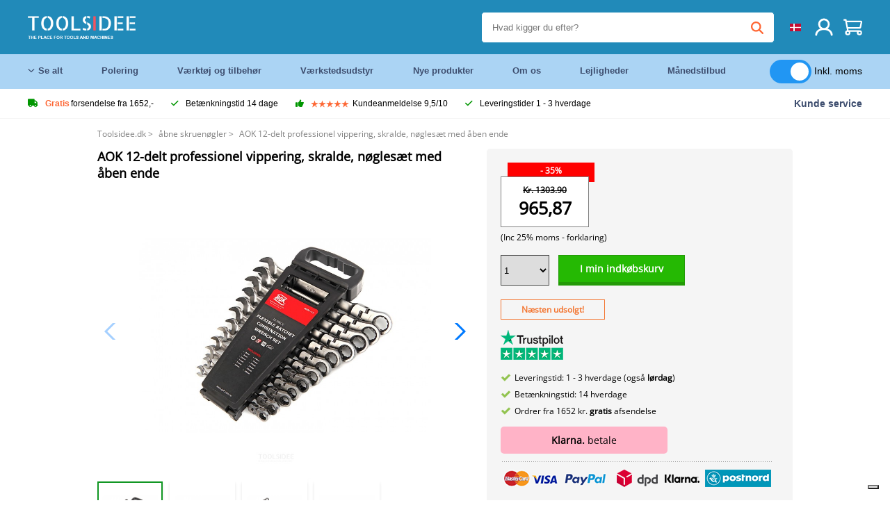

--- FILE ---
content_type: text/html; charset=UTF-8
request_url: https://toolsidee.dk/product/aok-12-delt-professionel-vippering-skralde-nogles-aelig-t-med-aben-ende-P2371.html
body_size: 15046
content:
<!DOCTYPE html>
<html lang="da"><head>
	<!-- Server Side Tracking by Taggrs.io -->
	<script>(function(w,d,s,l,i){w[l]=w[l]||[];w[l].push({'gtm.start':new Date().getTime(),event:'gtm.js'});var f=d.getElementsByTagName(s)[0],j=d.createElement(s),dl=l!='dataLayer'?'&l='+l:'';j.async=true;j.src='https://sst.toolsidee.dk/gtm.js?id='+i+dl;f.parentNode.insertBefore(j,f);})(window,document,'script','dataLayer','GTM-T72PCN5');</script>
	<!-- End Server Side Tracking by Taggrs.io -->		<meta http-equiv="content-type" content="text/html; charset=ISO-8859-1">
		<meta name="msvalidate.01" content="8B79E8F3F19F614C1AC90963E1431E4F" />
	<meta name="viewport" content="width=device-width, initial-scale=1.0, maximum-scale=1.0, minimum-scale=1.0"/>
	<meta name="theme-color" content="#218ab9">
 	<link rel="icon" type="image/vnd.microsoft.icon" href="/img/favicon.ico">
  	<link rel="shortcut icon" type="image/x-icon" href="/img/favicon.ico">
  	<meta name="viewport" content="width=device-width, initial-scale=1.0" />
<style>
	 /* cyrillic-ext */
	 @font-face {
	   font-family: 'Open Sans';
	   font-style: normal;
	   font-weight: 400;
	   font-stretch: 100%;
	   src: url(/fonts/memSYaGs126MiZpBA-UvWbX2vVnXBbObj2OVZyOOSr4dVJWUgsjZ0B4taVIGxA.woff2) format('woff2');
	   unicode-range: U+0460-052F, U+1C80-1C88, U+20B4, U+2DE0-2DFF, U+A640-A69F, U+FE2E-FE2F;
	   font-display: swap;
	 }
	 /* cyrillic */
	 @font-face {
	   font-family: 'Open Sans';
	   font-style: normal;
	   font-weight: 400;
	   font-stretch: 100%;
	   src: url(/fonts/memSYaGs126MiZpBA-UvWbX2vVnXBbObj2OVZyOOSr4dVJWUgsjZ0B4kaVIGxA.woff2) format('woff2');
	   unicode-range: U+0301, U+0400-045F, U+0490-0491, U+04B0-04B1, U+2116;
	   font-display: swap;
	 }
	 /* greek-ext */
	 @font-face {
	   font-family: 'Open Sans';
	   font-style: normal;
	   font-weight: 400;
	   font-stretch: 100%;
	   src: url(/fonts/memSYaGs126MiZpBA-UvWbX2vVnXBbObj2OVZyOOSr4dVJWUgsjZ0B4saVIGxA.woff2) format('woff2');
	   unicode-range: U+1F00-1FFF;
	   font-display: swap;
	 }
	 /* greek */
	 @font-face {
	   font-family: 'Open Sans';
	   font-style: normal;
	   font-weight: 400;
	   font-stretch: 100%;
	   src: url(/fonts/memSYaGs126MiZpBA-UvWbX2vVnXBbObj2OVZyOOSr4dVJWUgsjZ0B4jaVIGxA.woff2) format('woff2');
	   unicode-range: U+0370-03FF;
	   font-display: swap;
	 }
	 /* hebrew */
	 @font-face {
	   font-family: 'Open Sans';
	   font-style: normal;
	   font-weight: 400;
	   font-stretch: 100%;
	   src: url(/fonts/memSYaGs126MiZpBA-UvWbX2vVnXBbObj2OVZyOOSr4dVJWUgsjZ0B4iaVIGxA.woff2) format('woff2');
	   unicode-range: U+0590-05FF, U+200C-2010, U+20AA, U+25CC, U+FB1D-FB4F;
	   font-display: swap;
	 }
	 /* vietnamese */
	 @font-face {
	   font-family: 'Open Sans';
	   font-style: normal;
	   font-weight: 400;
	   font-stretch: 100%;
	   src: url(/fonts/memSYaGs126MiZpBA-UvWbX2vVnXBbObj2OVZyOOSr4dVJWUgsjZ0B4vaVIGxA.woff2) format('woff2');
	   unicode-range: U+0102-0103, U+0110-0111, U+0128-0129, U+0168-0169, U+01A0-01A1, U+01AF-01B0, U+0300-0301, U+0303-0304, U+0308-0309, U+0323, U+0329, U+1EA0-1EF9, U+20AB;
	   font-display: swap;
	 }
	 /* latin-ext */
	 @font-face {
	   font-family: 'Open Sans';
	   font-style: normal;
	   font-weight: 400;
	   font-stretch: 100%;
	   src: url(/fonts/memSYaGs126MiZpBA-UvWbX2vVnXBbObj2OVZyOOSr4dVJWUgsjZ0B4uaVIGxA.woff2) format('woff2');
	   unicode-range: U+0100-02AF, U+0304, U+0308, U+0329, U+1E00-1E9F, U+1EF2-1EFF, U+2020, U+20A0-20AB, U+20AD-20CF, U+2113, U+2C60-2C7F, U+A720-A7FF;
	   font-display: swap;
	 }
	 /* latin */
	 @font-face {
	   font-family: 'Open Sans';
	   font-style: normal;
	   font-weight: 400;
	   font-stretch: 100%;
	   src: url(/fonts/memSYaGs126MiZpBA-UvWbX2vVnXBbObj2OVZyOOSr4dVJWUgsjZ0B4gaVI.woff2) format('woff2');
	   unicode-range: U+0000-00FF, U+0131, U+0152-0153, U+02BB-02BC, U+02C6, U+02DA, U+02DC, U+0304, U+0308, U+0329, U+2000-206F, U+2074, U+20AC, U+2122, U+2191, U+2193, U+2212, U+2215, U+FEFF, U+FFFD;
	   font-display: swap;
	 }

	 </style>
	<link rel="stylesheet" href="/css/stylesheet.css?ver=265" type="text/css" />
	<link rel="stylesheet" href="/css/mobile_css.css?ver=243" type="text/css" />

	<style>
	.products .product .add_to_cart_info
	{
		background:url(/img/koop_nu_knop_info_dk.png) no-repeat;	}

	.products .product .add_to_cart_info:hover
	{
		background:url(/img/koop_nu_knop_info_dk.png) no-repeat;	}

	.add_to_cart_big
	{
		background:url(/img/koop_nu_groot_dk.png) no-repeat;	}

	.add_to_cart_big:hover
	{
		background:url(/img/koop_nu_groot_dk.png) no-repeat;	}
</style>

	<style>
	@media only screen and (max-width: 360px)
	{
		.h1_afrekenen
		{
			font-size: 16px !important;
		}
	}
	</style>

<title>AOK 12-delt professionel vippering, skralde, nøglesæt med åben ende</title>
<META NAME="KEYWORDS" CONTENT="">
<META NAME="DESCRIPTION" CONTENT="Bestil AOK 12-delt professionel vippering, skralde, nøglesæt med åben ende hos Toolsidee. På lager! levering 1-2 hverdage. Toolsidee: Til alle dine professionelle værktøjer.">
<meta property="og:type" content="product" />
<meta property="og:title" content="AOK 12-delt professionel vippering, skralde, nøglesæt med åben ende" />
<meta property="og:site_name" content="https://toolsidee.dk" />

<meta property="og:url" content="https://toolsidee.dk/product/aok-12-delt-professionel-vippering-skralde-nogles-aelig-t-med-aben-ende-P2371.html" />
<meta property="og:description" content="Bestil AOK 12-delt professionel vippering, skralde, nøglesæt med åben ende hos Toolsidee. På lager! levering 1-2 hverdage. Toolsidee: Til alle dine professionelle værktøjer." />
<meta property="og:image" content="https://toolsidee.nl/img/p/1/7/1/1/6/17116-home_default.jpg" />


<link rel="canonical" href="https://toolsidee.dk/product/aok-12-delt-professionel-vippering-skralde-nogles-aelig-t-med-aben-ende-P2371.html">

<link rel="alternate" href="https://toolsidee.com/product/aok-12-delige-professionele-kantelbare-ring-ratel-steeksleutelset-P2371.html" hreflang="nl">
<link rel="alternate" href="https://toolsidee.de/product/aok-12-teiliger-profi-kippring-ratsche-schlusselsatz-P2371.html" hreflang="de">
<link rel="alternate" href="https://toolsidee.fr/product/aok-anneau-d-inclinaison-professionnel-12-pieces-cliquet-jeu-de-cles-P2371.html" hreflang="fr">
<link rel="alternate" href="https://toolsidee.es/product/aok-de-12-piezas-profesional-de-inclinacion-anillo-de-trinquete-socket-P2371.html" hreflang="es">
<link rel="alternate" href="https://toolsidee.co.uk/product/aok-12-piece-professional-tilt-ring-ratchet-wrench-set-P2371.html" hreflang="en-gb">
<link rel="alternate" href="https://toolsidee.it/product/set-di-chiavi-a-cricchetto-da-12-pezzi-professionali-inclinabili-P2371.html" hreflang="it">
<link rel="alternate" href="https://toolsidee.net/product/aok-12-delers-profesjonell-vinkellas-sperre-apningsnokkelsett-P2371.html" hreflang="nb">
<link rel="alternate" href="https://verktygide.se/product/aok-12-delad-professionell-lutningsring-sparr-oppningsnyckelset-P2371.html" hreflang="sv">
<link rel="alternate" href="https://toolsidee.dk/product/aok-12-delt-professionel-vippering-skralde-nogles-aelig-t-med-aben-ende-P2371.html" hreflang="da">
<link rel="alternate" href="https://toolsidee.ie/product/aok-12-piece-professional-tilt-ring-ratchet-wrench-set-P2371.html" hreflang="en-ie">
<link rel="alternate" href="https://toolsidee.fi/product/aok-12-osainen-ammattikayttoon-tarkoitettu-kallistusrengas-raikka-jakoavainsarja-P2371.html" hreflang="fi">
<link rel="alternate" href="https://toolsidee.ie/product/aok-12-piece-professional-tilt-ring-ratchet-wrench-set-P2371.html" hreflang="x-default">

<script src="https://ajax.googleapis.com/ajax/libs/jquery/3.7.1/jquery.min.js"></script>
<link rel="stylesheet" href="/css/jquery-fancybox.min.css?ver=4" />
<script src="/js/jquery-fancyboxjs.js"></script>
<script>
$(document).ready(function(){
    $(".logo_shopping_cart").click(function(){
        $(".hidden_content_shop").toggle();
    });
     $("#ajax_change_shopping_cart_ex").click(function(){
        $(".hidden_content_shop").toggle();
    });

     $("#passwd_vergeten_link").click(function(){
        $("#passwd_vergeten_div").toggle();
    });

     $(".gekozen_lang").click(function(){
        $(".language_selector_div").toggle();
    });



	$(".fullwidth_page").click(function(){
		$(".hidden_content_shop").hide();
		$(".language_selector_div").hide();
	});

	$(".extra_div_header").click(function(){
		$(".language_selector_div").hide();
	});

      $(".container").click(function(){
         $("#search-result-container").hide();
    });

});
</script>
<script type="text/javascript">
	var _iub = _iub || [];
	_iub.csConfiguration = {"askConsentAtCookiePolicyUpdate":true,"enableFadp":true,"enableLgpd":true,"enableUspr":true,"fadpApplies":true,"floatingPreferencesButtonDisplay":"bottom-right","lang":"da","perPurposeConsent":true,"siteId":3486866,"usprApplies":true,"whitelabel":false,"cookiePolicyId":82453820,"cookiePolicyUrl":"https://toolsidee.dk/pagina/privacy-verklaring/11","privacyPolicyUrl":"https://toolsidee.dk/pagina/privacy-verklaring/11","privacyPolicyNoticeAtCollectionUrl":"https://toolsidee.dk/pagina/privacy-verklaring/11", "banner":{ "acceptButtonCaptionColor":"#FFFFFF","acceptButtonColor":"#0073CE","acceptButtonDisplay":true,"backgroundColor":"#FFFFFF","backgroundOverlay":true,"closeButtonDisplay":false,"customizeButtonCaptionColor":"#4D4D4D","customizeButtonColor":"#DADADA","customizeButtonDisplay":true,"explicitWithdrawal":true,"listPurposes":true,"rejectButtonCaptionColor":"#FFFFFF","rejectButtonColor":"#0073CE","rejectButtonDisplay":true,"showTitle":false,"textColor":"#000000" },"googleConsentMode": "template", "emitGtmEvents":true};
	</script>
	<script type="text/javascript" src="https://cs.iubenda.com/autoblocking/3486866.js"></script>
	<script type="text/javascript" src="//cdn.iubenda.com/cs/gpp/stub.js"></script>
	<script type="text/javascript" src="//cdn.iubenda.com/cs/iubenda_cs.js" charset="UTF-8" async></script><!-- Global site tag (gtag.js) - Google Ads: 940205312 -->
<!-- uitgezet door Taggrs <script async src="https://www.googletagmanager.com/gtag/js?id=AW-940205312"></script>-->
<script>
  window.dataLayer = window.dataLayer || [];
  function gtag(){dataLayer.push(arguments);}
  gtag('js', new Date());

  gtag('config', 'AW-940205312');
</script>

<script type="application/ld+json">
{
    "@context": "http://schema.org/",
    "@type": "Product",
    "@id": "https://toolsidee.dk/product/aok-12-delt-professionel-vippering-skralde-nogles-aelig-t-med-aben-ende-P2371.html",
    "name": "AOK 12-delt professionel vippering, skralde, nøglesæt med åben ende",
    "image": "https://toolsidee.nl/img/p/1/7/1/1/6/17116-home_default.jpg",
        "offers": {
        "@type": "Offer",
        "priceCurrency": "DKK",
        "price": "965.87",        "availability": "https://schema.org/InStock",
        "itemCondition": "https://schema.org/NewCondition",
        "sku": "2371"    }
            ,"aggregateRating": {
            "@type": "AggregateRating",
            "bestRating": "10",
            "worstRating": "1",
            "ratingValue": "8.2",
            "reviewCount": "1818",
            "url":"https://www.kiyoh.com/toolsidee_com/"
        }
    }
</script>
		<meta name="robots" content="index,follow" />
	
	

<style>
.back-to-top {
	position: fixed;
	bottom: 80px;
	right: 10px;
	width: 64px;
	height: 64px;
	z-index: 9999;
	cursor: pointer;
	text-decoration: none;
	transition: opacity 0.2s ease-out;
	background-image: url(/images/top.png);
	display:none;
}
.back-to-top:hover{
	opacity: 0.7;
}

</style>

<style>
.blackfriday_marker
{
	display:none;
}


.blackfriday_marker.mob_marker_friday, .product .blackfriday_timer_prod
{
	display:none;
}


.product_afbeelding_area_mob .blackfriday_timer_prod.product_info_page
{
	z-index: 10;
	top: 280px;
	left: 10px;
}

</style>

<style>
.sa_title
{
	overflow: hidden;
	text-overflow: ellipsis;
	-webkit-line-clamp: 2;
	display: -webkit-box;
	-webkit-box-orient: vertical;
}

.close_b_mob_s
{
	display:none;
}

</style>
</head>

<style>
.sa_title
{
	overflow: hidden;
	text-overflow: ellipsis;
	-webkit-line-clamp: 2;
	display: -webkit-box;
	-webkit-box-orient: vertical;
}

.close_b_mob_s
{
	display:none;
}

</style>
<link rel="stylesheet" href="/css/header_css_new.css?ver=119" type="text/css" />
</head>
<body id="body_id" class="fixed_header_margin">

	<!-- Server Side Tracking by Taggrs.io (noscript) -->
	<noscript><iframe src="https://sst.toolsidee.dk/ns.html?id=GTM-T72PCN5" height="0" width="0" style="display:none;visibility:hidden"></iframe></noscript>
	<!-- End Server Side Tracking by Taggrs.io (noscript) -->	<!-- begin header -->
	<header id="header-wrap" class="new_css fixed_header">

		<div class="header-top-block o_m_i">
			<div class="container_header d-flex justify-between">
				<div class="m-toggle">
				  <div class="bar1"></div>
				  <div class="bar2"></div>
				  <div class="bar3"></div>
				</div>
				<div class="logo_header"><a href="/"><img alt="" src="/img/logo_en.png" /></a></div>
				<div class="right-panel">
					<div class="inner d-flex align-center">
						<div class="webshop-panel d-flex ">
														<div class="rating d-flex align-center">
																<div id="trustpilot_top_header">
									<!-- TrustBox widget - Micro Star -->
<div class="trustpilot-widget trustpilot_markerings_desk" data-locale="da-DK" data-template-id="5419b732fbfb950b10de65e5" data-businessunit-id="63986a4ab79e39e3f87790ad" data-style-height="24px" data-style-width="100%" data-theme="dark">
  <a href="https://dk.trustpilot.com/review/toolsidee.com" target="_blank" rel="noopener">Trustpilot</a>
</div>
<!-- End TrustBox widget -->								</div>
															</div>
						</div>

						<div class="search">
							<form id="live-search" action="/zoeken/" class="styled" method="GET">
							     <input type="text" name="searchData" id="search-data" class="text-input search-data-live" id="filter1" placeholder="Hvad kigger du efter?" autocomplete="off" pattern=".{3,}" required />
							</form>
							<div class="search-results">
								<div class="search_result_inhoud">
									<div class="hits-container"></div>
								</div>
							</div>
						</div>
						<div class="language">
																																																																						<a><img src="/img/dk_flag.png" class="lang_flag"></a>							
							<ul class="language-toggle">
								<li><a class="d-flex align-center" href="https://toolsidee.com/product/aok-12-delige-professionele-kantelbare-ring-ratel-steeksleutelset-P2371.html" hreflang="nl"><img src="https://toolsidee.nl/img/l/1.jpg"> NL</a></li>								<li><a class="d-flex align-center" href="https://toolsidee.de/product/aok-12-teiliger-profi-kippring-ratsche-schlusselsatz-P2371.html" hreflang="de"><img src="https://toolsidee.nl/img/l/6.jpg"> DE</a></li>								<li><a class="d-flex align-center" href="https://toolsidee.fr/product/aok-anneau-d-inclinaison-professionnel-12-pieces-cliquet-jeu-de-cles-P2371.html" hreflang="fr"><img src="https://toolsidee.nl/img/l/7.jpg"> FR</a></li>								<li><a class="d-flex align-center" href="https://toolsidee.ie/product/aok-12-piece-professional-tilt-ring-ratchet-wrench-set-P2371.html" hreflang="en"><img src="https://toolsidee.com/img/ier_flag.jpg"> &euro; EN</a></li>								<li><a class="d-flex align-center" href="https://toolsidee.co.uk/product/aok-12-piece-professional-tilt-ring-ratchet-wrench-set-P2371.html" hreflang="en"><img src="https://toolsidee.nl/img/l/8.jpg"> &#163; UK</a></li>								<li><a class="d-flex align-center" href="https://toolsidee.it/product/set-di-chiavi-a-cricchetto-da-12-pezzi-professionali-inclinabili-P2371.html" hreflang="it"><img src="https://toolsidee.nl/img/l/10.jpg"> IT</a></li>								<li><a class="d-flex align-center" href="https://toolsidee.net/product/aok-12-delers-profesjonell-vinkellas-sperre-apningsnokkelsett-P2371.html" hreflang="nb"><img src="https://toolsidee.com/img/norwegian_flag.png"> NO</a></li>								<li><a class="d-flex align-center" href="https://toolsidee.es/product/aok-de-12-piezas-profesional-de-inclinacion-anillo-de-trinquete-socket-P2371.html" hreflang="es"><img src="https://toolsidee.com/img/es_flag.png"> ES</a></li>								<li><a class="d-flex align-center" href="https://verktygide.se/product/aok-12-delad-professionell-lutningsring-sparr-oppningsnyckelset-P2371.html" hreflang="sv"><img src="https://toolsidee.com/img/se_flag.png"> SE</a></li>																<li><a class="d-flex align-center" href="https://toolsidee.fi/product/aok-12-osainen-ammattikayttoon-tarkoitettu-kallistusrengas-raikka-jakoavainsarja-P2371.html" hreflang="fi"><img src="https://toolsidee.com/img/fi_flag.png"> FI</a></li>							</ul>
						</div>
						<div class="webshop d-hide">
													</div>
						<div class="user">
							<a href="/registreren/"><img src="/images/user.svg" alt=""></a>
						</div>
						<div class="cart" id="shopping_cart_content">
								<a href="/winkelwagen/">
		<img src="/images/shopping-cart.svg" alt="">
	</a>

	<div class="addToCart-details">
		<h4>Winkelmandje</h4>
	</div>
<script>
$("#klarna_widget_but").click(function(){
  $('#klarna_widget_area_iframe').attr('src', '/pay_klarna_product_page.php');
  $("#klarna_widget_area").show();
});
</script>
						</div>
					</div>
				</div>
			</div>
		</div>

				<div class="header-bottom-block">
			<div class="container_header">
				<nav class="nav-block">
					<ul class="d-flex align-center">
						<li><a href="#" class="expand_menu_large" data-target="sub_menu_desk_top1"><i class="fa-regular fa-angle-down"></i>  Se alt</a>
							<div class="sub-menu">
								<div class="container_header">

								</div>
							</div>
						</li>
						<li><a href="/polering_C39_.html" class="o_m_i big_menu_item" data-item="2">Polering</a><div id="cont_item2_big_menu" class="sub-menu columns-3"></li>
						<li><a href="/v-aelig-rktoj-og-tilbehor_C25_.html" class="o_m_i big_menu_item" data-item="3">Værktøj og tilbehør</a><div id="cont_item3_big_menu" class="sub-menu columns-3"></div></li>
						<li><a href="/v-aelig-rkstedsudstyr_C48_.html" class="o_m_i big_menu_item" data-item="5">Værkstedsudstyr</a><div id="cont_item5_big_menu" class="sub-menu columns-3"></div></li>
						<li><a href="/nieuwe-producten/" class="o_m_i">Nye produkter</a></li>
						<li><a href="#" class="o_m_i">Om os</a>
							<div class="sub-menu columns-3">
								<div class="container_header">
									<div class="menu bbmenu smallmenu d-flex">
									<ul>
											<li><a href="/nieuwe-producten/"><i class="fa-solid fa-angle-right"></i>Nye produkter</a></li>
											<li><a href="/one-day-deals/"><i class="fa-solid fa-angle-right"></i>Månedstilbud</a></li>
											<li><a href="/occasions_C562_.html"><i class="fa-solid fa-angle-right"></i>Lejligheder</a></li>
											<li><a href="/inloggen/"><i class="fa-solid fa-angle-right"></i>Log ind</a></li>
											<li><a href="/inloggen/"><i class="fa-solid fa-angle-right"></i>Tilmeld</a></li>
									</ul>
									<ul>
											<li><a href="/pagina/betalen/5"><i class="fa-solid fa-angle-right"></i>Betale</a></li>
											<li><a href="/pagina/over-ons/4"><i class="fa-solid fa-angle-right"></i>Om os</a></li>
											<li><a href="/pagina/verzendkosten/6"><i class="fa-solid fa-angle-right"></i>Forsendelsesomkostninger</a></li>
											<li><a href="/pagina/btw-vrij-leveren/10"><i class="fa-solid fa-angle-right"></i>Momsfri levering</a></li>
											<li><a href="/pakket-volgen/"><i class="fa-solid fa-angle-right"></i>Spor pakke</a></li>
									</ul>
									<ul>
											<li><a href="/winkelwagen/"><i class="fa-solid fa-angle-right"></i>Indkøbskurv</a></li>
											<li><a href="/pagina/contact-opnemen/9"><i class="fa-solid fa-angle-right"></i>Kontakt</a></li>
											<li><a href="/pagina/algemene-voorwaarden/3"><i class="fa-solid fa-angle-right"></i>Generelle betingelser</a></li>
											<li><a href="/pagina/privacy-verklaring/11"><i class="fa-solid fa-angle-right"></i>Privatlivserklæring</a></li>
											<li><a href="/pagina/impressum/17"><i class="fa-solid fa-angle-right"></i>Aftryk</a></li>
									</ul>
									</div>
								</div>
							</div>
						</li>
						<li><a href="/occasions_C562_.html" class="o_m_i">Lejligheder</a></li>
						<li class="small_m_item_dis"><a href="/one-day-deals/" class="o_m_i">Månedstilbud</a></li>
												<li>
						&nbsp;
						<div class="excluding_btw_box">
							<label class="switch">
								<input type="checkbox" class="btw_widget" checked>
								<span class="slider round"></span>
							</label>
							<span class="ex_btw_switch_txt">Inkl. moms</span>
						</div>
						</li>
					</ul>
				</nav>
									<div class="search d-hide o_m_i">
					<form id="live-search" action="/zoeken/" class="styled" method="GET">
					     <input type="text" class="text-input search-data-live" name="searchData" id="filter3" placeholder="Hvad kigger du efter?" autocomplete="off" />
					</form>

					<div class="search-details " id="hits-container_header3" style="display:none;">
					</div>

				</div>
			</div>
		</div>

		<div class="sub_desk_menu_top hidden_subber_desk" id="sub_menu_desk_top1">
		</div>

		<div class="usp-block ">
			<div class="container_header d-flex justify-between align-center">
				<ul class="d-flex align-center ">
					<li><a class="d-flex align-center"><i class="fa-solid fa-truck"></i> <strong>Gratis</strong> forsendelse fra 1652,-</a> </li>
					<li><a class="d-flex align-center"><i class="fa-solid fa-check"></i> Betænkningstid 14 dage</a> </li>
					<li><a class="d-flex align-center"><i class="fa-solid fa-thumbs-up"></i><ul class="d-flex align-center">
						<li><img src="/images/star-orange.svg"> </li>
						<li><img src="/images/star-orange.svg"> </li>
						<li><img src="/images/star-orange.svg"> </li>
						<li><img src="/images/star-orange.svg"> </li>
						<li><img src="/images/star-orange.svg"> </li>
					</ul> Kundeanmeldelse 9,5/10 </a> </li>
					<li><a class="d-flex align-center"><i class="fa-solid fa-check"></i>Leveringstider  1 - 3 hverdage</a> </li>
				</ul>
				<a href="/pagina/contact-opnemen/9" class="klantservice">Kunde service</a>


				<div class="rating d-hide d-flex align-center ">
					<span>Fremragende</span>
										<ul class="d-flex align-center">
						<li><a href="https://dk.trustpilot.com/review/toolsidee.dk?utm_medium=trustbox&utm_source=MicroStar" target="_blank"><img src="/images/star.svg" alt=""></a></li>
						<li><a href="https://dk.trustpilot.com/review/toolsidee.dk?utm_medium=trustbox&utm_source=MicroStar" target="_blank"><img src="/images/star.svg" alt=""></a></li>
						<li><a href="https://dk.trustpilot.com/review/toolsidee.dk?utm_medium=trustbox&utm_source=MicroStar" target="_blank"><img src="/images/star.svg" alt=""></a></li>
						<li><a href="https://dk.trustpilot.com/review/toolsidee.dk?utm_medium=trustbox&utm_source=MicroStar" target="_blank"><img src="/images/star.svg" alt=""></a></li>
						<li><a href="https://dk.trustpilot.com/review/toolsidee.dk?utm_medium=trustbox&utm_source=MicroStar" target="_blank"><img src="/images/star.svg" alt=""></a></li>
					</ul>
					<span><a href="https://dk.trustpilot.com/review/toolsidee.dk?utm_medium=trustbox&utm_source=MicroStar" target="_blank"><img src="/images/trustpilot-logo2.svg"></a></span>				</div>

			</div>
		</div>

		<div class="m-menu-toggle">
			<div class="top d-flex align-center justify-between">
				<span><img alt="" src="/img/logo_en.png" width="120" /></span>
				<div class="cross"><i class="fa-solid fa-xmark"></i></div>
								<div class="excluding_btw_box mob_btw_box">
					<label class="switch">
				  		<input type="checkbox" class="btw_widget" checked>
				  		<span class="slider round"></span>
					</label>
					<span class="ex_btw_switch_txt">inkl. moms</span>
				</div>
							</div>
			<div class="header-bottom-block">
				<div class="container_header">
					<div class="search d-hide">
						<form id="live-search" action="/zoeken/" class="styled" method="GET">
						     <input type="text" class="text-input search-data-live" name="searchData" id="filter2" placeholder="Hvad kigger du efter?" autocomplete="off" />
						</form>

						<div class="search-details " id="hits-container_header2" style="display:none;">
						</div>

					</div>
				</div>
			</div>

			<div class="m-navigation" id="m-navigation">
			</div>
		</div>

	</header>
	<!-- finish header -->

	<div class="search_balk" id="mob_search_balk_use" style="box-sizing: border-box;">
		<div class="search_balk_content" style="box-sizing: border-box;">
			<div class="search_max_w_div" style="height: 100%; box-sizing: border-box;">

			<form action="/zoeken/" method="GET" style="display:none;" id="search_full_width_mob">
				<input type="text" pattern=".{3,}" required name="searchData" class="search-data-live" value placeholder="Hvad kigger du efter?" autocomplete="off">
				<button data-trackclickevent="Search without suggestion, Click" type="submit"></button>
				<a href="#" id="close_button_search" class="close_b_mob_s"><img src="/img/close_s_button_m2.png"></a>
			</form>
				<div class="search-results" style="box-sizing: border-box;">
					<div class="search_result_inhoud" style="box-sizing: border-box;">
						<div class="hits-container" style="box-sizing: border-box;"></div>
					</div>
				</div>
			</div>
		</div>
	</div>


		<div id="klarna_widget_area"><div class="iframe_content_klarna">
	<iframe src="about:blank" id="klarna_widget_area_iframe" frameborder="0"></iframe><a href="#" id="close_klarna">X Tæt</a></div></div>
		<div id="btw_widget_area"><div class="iframe_content_btw">
	<iframe src="about:blank" id="btw_widget_iframe" frameborder="0"></iframe><a href="#" id="close_btw">Tæt</a></div></div>


		<div id="main_website_div" class="fullwidth_page winkelwagen_pagina">
		<div class="product_p_full_width_container">

			<div class="content nosidebarprod">

<ol class="breadcrumbs" itemscope itemtype="http://schema.org/BreadcrumbList">
<li class="breadcrumbs_item" itemprop="itemListElement" itemscope="item" itemtype="http://schema.org/ListItem">
	<a href="/" class="link_breadcrumb" itemprop="item">
	<span itemprop="name">Toolsidee.dk</span>
	<meta itemprop="position" content="1" />>
	</a>
</li>
<li class="breadcrumbs_item mob_bread" itemprop="itemListElement" itemscope="item" itemtype="http://schema.org/ListItem">
	<a href="/abne-skruenogler_C522_.html" class="link_breadcrumb" itemprop="item" title="åbne skruenøgler">
	<span class="arrow_left"><</span> <span itemprop="name">åbne skruenøgler</span>
	<meta itemprop="position" content="2" />
	<span class="arrow_right">></span>
	</a>
</li>
<li class="breadcrumbs_item last_product_bread" itemprop="itemListElement" itemscope="item" itemtype="http://schema.org/ListItem">
	<span itemprop="name">AOK 12-delt professionel vippering, skralde, nøglesæt med åben ende</span>
	<meta itemprop="position" content="3" />
</li>
</ol>

				<style>
				#more_volume
				{
					color: #000;
					font-weight: bold;
					text-decoration:none;
					cursor:pointer;
				}

				.volume_buy_list
				{
					display:none;
				}

				.xzoom-thumbs-slider .back_but_slider, .xzoom-thumbs-slider .forward_but_slider
				{
					top: 37px !important;
				}
				</style>


																<div class="product_afbeelding_area">


				
												<script src="https://code.jquery.com/ui/1.12.1/jquery-ui.min.js"></script>
				<script>
				$( function() {
				$( "#product_tabs" ).tabs();

				$('.open-tab').click(function() {
					$('#product_tabs').tabs({active: 2});
				});

				$('.open-review').click(function() {
					$('#product_tabs').tabs({active: 1});
				});

				} );
				</script>
				<link rel="stylesheet" href="/swiper-master/dist/css/swiper.min.css">
				<h1 class="h1_product_mobile padding_extra_res">AOK 12-delt professionel vippering, skralde, nøglesæt med åben ende</h1>
												<div class="product_afbeelding_area_mob  padding_extra_res">
										<div class="swiper-container">
					<div class="swiper-wrapper">
					<div class="swiper-slide"><img src="https://toolsidee.nl/img/p/1/7/1/1/6/17116-large_default.jpg" data-fancybox="gallery" href="https://toolsidee.nl/img/p/1/7/1/1/6/17116-large_default.jpg" data-thumb="https://toolsidee.nl/img/p/1/7/1/1/6/17116-large_default.jpg" alt="AOK 12-delt professionel vippering, skralde, nøglesæt med åben ende" title="AOK 12-delt professionel vippering, skralde, nøglesæt med åben ende" ></div>

										<div class="swiper-slide"><img src="https://toolsidee.nl/img/p/5/7/0/2/8/57028-large_default.jpg" data-fancybox="gallery" href="https://toolsidee.nl/img/p/5/7/0/2/8/57028-large_default.jpg" loading="lazy"  data-thumb="https://toolsidee.nl/img/p/5/7/0/2/8/57028-large_default.jpg" alt="AOK 12-delt professionel vippering, skralde, nøglesæt med åben ende" title="AOK 12-delt professionel vippering, skralde, nøglesæt med åben ende"></div>
										<div class="swiper-slide"><img src="https://toolsidee.nl/img/p/5/7/0/2/9/57029-large_default.jpg" data-fancybox="gallery" href="https://toolsidee.nl/img/p/5/7/0/2/9/57029-large_default.jpg" loading="lazy"  data-thumb="https://toolsidee.nl/img/p/5/7/0/2/9/57029-large_default.jpg" alt="AOK 12-delt professionel vippering, skralde, nøglesæt med åben ende" title="AOK 12-delt professionel vippering, skralde, nøglesæt med åben ende"></div>
										<div class="swiper-slide"><img src="https://toolsidee.nl/img/p/1/7/1/1/7/17117-large_default.jpg" data-fancybox="gallery" href="https://toolsidee.nl/img/p/1/7/1/1/7/17117-large_default.jpg" loading="lazy"  data-thumb="https://toolsidee.nl/img/p/1/7/1/1/7/17117-large_default.jpg" alt="AOK 12-delt professionel vippering, skralde, nøglesæt med åben ende" title="AOK 12-delt professionel vippering, skralde, nøglesæt med åben ende"></div>
										</div>

					<div class="swiper-button-next"></div>
					<div class="swiper-button-prev"></div>
					<div class="swiper-pagination"></div>
					</div>
					<!--
					-->
										<div class="mySwiper">
						<div class="swiper-wrapper">
							<div class="swiper-slide"><img src="https://toolsidee.nl/img/p/1/7/1/1/6/17116-large_default.jpg" alt="AOK 12-delt professionel vippering, skralde, nøglesæt med åben ende" title="AOK 12-delt professionel vippering, skralde, nøglesæt med åben ende" loading="lazy"></div>
														<div class="swiper-slide"><img src="https://toolsidee.nl/img/p/5/7/0/2/8/57028-large_default.jpg" alt="AOK 12-delt professionel vippering, skralde, nøglesæt med åben ende" title="AOK 12-delt professionel vippering, skralde, nøglesæt med åben ende" loading="lazy"></div>
														<div class="swiper-slide"><img src="https://toolsidee.nl/img/p/5/7/0/2/9/57029-large_default.jpg" alt="AOK 12-delt professionel vippering, skralde, nøglesæt med åben ende" title="AOK 12-delt professionel vippering, skralde, nøglesæt med åben ende" loading="lazy"></div>
														<div class="swiper-slide"><img src="https://toolsidee.nl/img/p/1/7/1/1/7/17117-large_default.jpg" alt="AOK 12-delt professionel vippering, skralde, nøglesæt med åben ende" title="AOK 12-delt professionel vippering, skralde, nøglesæt med åben ende" loading="lazy"></div>
													</div>
					</div>
									</div>

				<script src="/swiper-master/dist/js/swiper.min.js"></script>
								<script>
					  var swiper = new Swiper(".mySwiper", {
					    spaceBetween: 10,
					    slidesPerView: 'auto',
					    watchSlidesVisibility: true,
					    freeMode: true,
					    watchSlidesProgress: true,
					  });
					  var swiper2 = new Swiper(".swiper-container", {
					    spaceBetween: 10,
					    navigation: {
					      nextEl: ".swiper-button-next",
					      prevEl: ".swiper-button-prev",
					    },
					    thumbs: {
					      swiper: swiper,
					    },
					  });
				  </script>
				<div class="product_info_koop_nu">

					<div class="area_buy_box" id="area_buy_box_id">
						<div class="prijs_between_kader">
							<div class="kader_cer ">
								<div class="kader_discount_amount">- 35%</div>																<div class="kader_product_price">
									<s>Kr. 1303.90</s>									965,87								</div>
								<span>(Inc 25% moms -<href = "/pagina_only/btw-vrij-leveren/10" <a target="_blank"> forklaring</a>)</span>
															</div>
														<div class="prijs_between_kader_rechts">
															</div>
													</div>

												<script>
						dataLayer.push({ ecommerce: null }); // Clear the previous ecommerce object.
						dataLayer.push({
						event: "view_item",
						ecommerce: {
						currency: "DKK",
						value: 965.87,
						items: [
						{
						item_id: "88888888882371",
						item_name: "AOK 12-delt professionel vippering, skralde, nøglesæt med åben ende",
						item_brand: "AOK",
						price: 965.87,
						quantity: 1
						}
						]
						}
						});
						</script>
						
						

												


						<div class="mob_extra_button_afreken">
														<a id="shopping_big_one_extra" data-fancybox="added_b_big_pr_d" data-type="ajax" href="/added_succes.php?product_id=2371" href_old="javascript:;" class="add_to_cart_big_new">I min indkøbskurv</a>
						</div>

						<div class="holder_button_add" id="big_solid_button">
							<div class="holder_button_add_cont">
						<select id="quantity_product">
														<option value="1">1</option>
														<option value="2">2</option>
														<option value="3">3</option>
														<option value="4">4</option>
														<option value="5">5</option>
														<option value="6">6</option>
														<option value="7">7</option>
														<option value="8">8</option>
														<option value="9">9</option>
														<option value="10">10</option>
														<option value="11">11</option>
														<option value="12">12</option>
														<option value="13">13</option>
														<option value="14">14</option>
														<option value="15">15</option>
														<option value="16">16</option>
														<option value="17">17</option>
														<option value="18">18</option>
														<option value="19">19</option>
														<option value="20">20</option>
														<option value="21">21</option>
														<option value="22">22</option>
														<option value="23">23</option>
														<option value="24">24</option>
														<option value="25">25</option>
													</select>

						<a id="shopping_big_one" data-fancybox="added_b_big_pr_d" data-type="ajax" href="/added_succes.php?product_id=2371" href_old="javascript:;" class="add_to_cart_big_new">I min indkøbskurv</a>
							</div>

												</div>

						<script>
						$('#volume1, #volume2, #volume3, #volume4, #volume5').click(function(){
							var quantity_d = $(this).attr("var");
							$('#quantity_product').val(quantity_d);
							$("#volume1, #volume2, #volume3, #volume4, #volume5").removeClass("active_volume");
							$( this ).toggleClass( "active_volume" );

							var aLink = $('#shopping_big_one'),
								selVal = quantity_d,
								staticLink = $('#shopping_big_one').attr('href');
								//alert(selVal)
							$(aLink).attr('href', staticLink + "&aantal=" + selVal);



						});
						</script>

						
																			<span class="bijna_uitverkocht">Næsten udsolgt!</span>
							
						<div class="product_info_trustpilot"><a href="https://www.trustpilot.com/review/toolsidee.com" target="_blank"><img src="/images/toolsidee_tmp_trustpilot2.png"></a></div>
						

												<ul class="unique_selling_point">
														<li><img src="/img/vinkje_product_page.png"><p>Leveringstid: 1 - 3 hverdage (også <strong>lørdag</strong>)</p></li>
							<li><img src="/img/vinkje_product_page.png"> <p>Betænkningstid: 14 hverdage</p></li>
							<li><img src="/img/vinkje_product_page.png"> <p>Ordrer fra 1652 kr. <b> gratis </b> afsendelse </p></li>													</ul>

												<script
						  async
						  data-environment="production"
						  src="https://osm.klarnaservices.com/lib.js"
						  data-client-id="576d4fa5-5c2c-5dd6-aa92-2fd8ac583ae5"
						></script>
						<!-- Placement v2 -->
						<div style="margin-top: 9px; margin-bottom: 3px;">
						<klarna-placement
						  data-key="credit-promotion-badge"
						  data-locale="da-DK"
						  data-purchase-amount="96587"
						></klarna-placement>
						</div>
						<!-- end Placement -->

						<style>
						#klarna_widget_but_direct_buy {
						  display:block;
						  background-color: #ffb3c7; /* Klarna roze */
						  color: #000; /* Witte tekst */
						  padding: 10px 20px; /* Padding voor ruimte rond de tekst */
						  text-decoration: none; /* Geen onderstreping van de link */
						  border-radius: 5px; /* Afgeronde hoeken */
						  font-size: 14px;
						  margin-top: 10px;
						  text-align:center;
						  max-width: 200px;
						  transition: background-color 0.3s ease; /* Soepele overgang voor hover effect */
						}

						#klarna_widget_but_direct_buy:hover {
						  background-color: #f0a5b7; /* Donkerder roze voor hover effect */
						  cursor: pointer; /* Cursor wijzigen naar pointer */
						}
						</style>

						<a href="/added_succes.php?product_id=2371" id="klarna_widget_but_direct_buy"><b>Klarna.</b> betale</a>												<a href="/pagina/betalen/5" target="_blank"><img src="/img/payment_list_dk.png" class="payment_list" border="0"></a>
											</div>

				</div>

				<style>
				.attribute_list_new
				{
					padding:0px;
					margin:0px;
					width: 100%;
				}

				.attribute_list_new li
				{
					margin:0px;
					padding:0px;
					display:block;
					width: 100%;
					box-sizing: border-box;
					padding: 10px;
					border: 1px solid #EEE;
					margin-bottom: 10px;
				}

				.attribute_list_new li select
				{
					margin:0px;
					padding:0px;
					height: 35px;
					padding-left: 7px;
					padding-right: 7px;
				}

				.attribute_list_new li .add_to_cart_big_new_var
				{
					margin-top: -1px;
					padding:0px;
					display:inline-block;
					background-color: #25b903;
					padding-left: 7px;
					padding-right: 7px;
					font-size: 12px;
					text-decoration:none;
					color: #FFF;
					box-sizing: border-box;
					text-align:center;
					border: 1px solid #239a07;
					border-bottom: 3px solid #239a07;
					height: 35px;
					margin-left: 10px;
					line-height: 30px;
					vertical-align:middle;
					font-weight: bold;

				}

				.attribute_list_new li .attribute_namea
				{
					display:block;
					width: 100%;
					padding-bottom: 10px;
				}

				.attribute_list_new li .prijs_var_atre
				{
					font-weight: bold;
					display:inline-block;
					min-width: 80px;
					font-size: 14px;
					line-height: 35px;
				}

				.attribute_list_new li .button_rechts_attr
				{
					display:inline-block;
					float:right;
				}

				.extra_tab_color.ui-state-active
				{
					background-color: #f2f7fc;
				}

				.extra_tab_color a
				{
					padding-right: 0px !important;
				}

				.extra_tab_color .select_lang_p_desc
				{
					background-color: #f2f7fc;
					border: 1px solid #037594;
					margin-right: 10px;
					padding: 10px;
					box-sizing: border-box;
				}

				#product_tabs .tabs_link_list li a
				{
					padding-top: 20px;
					padding-bottom: 20px;
				}


				</style>

				

				<ul class="product_omschrijving_label">
					<li>Beskrivelse</li>
				</ul>


				<div id="product_tabs">
				  <ul class="tabs_link_list">
					<li class="extra_tab_color"><a href="#tabs-1">Produkt information</a> <img src="/img/dk_flag.png" id="flag_change_des"> - <select id="change_p_description_d" class="select_lang_p_desc">
					<option value="26" selected>Danmark</option>
					<option value="2" >Deutsch</option>
					<option value="4" >English</option>
					<option value="11" >España</option>
					<option value="5" >italiano</option>
					<option value="3" >français</option>
					<option value="1" >Nederlands</option>
					<option value="7" >Norsk</option>
					<option value="24" >România</option>
					<option value="6" >Suomi</option>
					<option value="25" >Sverige</option>
					</select></li>
										<li><a href="#tabs-2" id="tab_beoorde">Anmeldelser  </a></li>
															<li><a href="/pagina_only/betalen/5">Sikker betaling</a></li>
					<li><a href="/pagina_only/retour-sturen/13">Returanmodning</a></li>
					<li><a href="/pagina_only/btw-vrij-leveren/10">moms 0 sats</a></li>
				  </ul>
				  				  <div id="tabs-1" class="product_description_long desc_check">
				  	<div  id="product_omschrijving_alle_info">
				  	<div id="fadeout_id" class="fadeout"></div>				  					  					  	<p>
					<h2>AOK 12-delt professionelt ringskraldesæt</h2><p> Til løsning eller hurtig tilspænding med skraldefunktion. Høj kraftoverførsel. Ligger behageligt i hånden på grund af den profilerede profil i skaftet. Kæberne er præcist slebet til nøglebredden. Torsistisk stiv geometri med dobbelt T-profil.</p><p> Refleksfrit udseende på grund af matforkromet overflade. Indstiksring og låsepal manganfosfateret, varmsmedet.</p><p> <strong>TOP Kvalitet med 10 års garanti</strong></p><h2> Tekniske data for AOK 12-delt professionelle ringskraldesæt</h2><ul><li> Sættet består af 8 - 9 - 10 - 11 - 12 - 13 - 14 - 15 - 16 - 17 - 18 - 19 mm.</li><li> Til professionel brug.</li><li> Topkvalitets CRV satin finish.</li><li> 72 tanddrejninger.</li><li> Vipbare hoveder.</li><li> I henhold til DIN 3122 standard.</li></ul>					</p>
										<p>
					Artikel nummer: <strong>2371-E</strong>
					</p>


					

										</div>
					<div id="lees_meer_holder"></div>

									  </div>
				
				  <div id="tabs-2" class="reviews_product_niv">

				  	
				  						<p>

					<h3>Skriv en anmeldelse</h3>
					<p>Du hjælper andre med deres valg ved at dele din erfaring.</p>

					<form action="#tabs-2" method="POST">
						<p><select name="product_cijfer_f" required>
						<option value="">-- produktbedømmelse --</option>
						<option value="1">1 - ikke godt</option>
						<option value="2">2</option>
						<option value="3">3</option>
						<option value="4">4</option>
						<option value="5">5</option>
						<option value="6">6 - tilfredsstillende</option>
						<option value="7">7</option>
						<option value="8">8</option>
						<option value="9">9</option>
						<option value="10">10 - fremragende</option>
						</select>
						</p>


						<p><textarea name="ervaring_klant" placeholder="Hvorfor kan du lide eller ikke lide produktet?" required></textarea></p>

						<p><input type="text" name="product_ervaring_zin" placeholder="Din mening i 1 sætning" required></p>

						<p><input type="email" name="email_adres_er" placeholder="Email adresse" required></p>

						<p><input type="text" name="naam_er" placeholder="Dit navn"></p>

						<p>Besvar spørgsmålet: Hvad er <img src="/images/rekensom.png"> ?</p>

						<p><input type="text" name="vraag_bot" placeholder="resultat" style="max-width: 100px;" required></p>


						<p><input type="submit" name="verstuur_pro_beor" value="Send anmeldelse"></p>
					</form>
					</p>
									  </div>
								</div>


				

								<div class="product_info_below_suggest" style="margin-top: 10px;">
					<strong class="title">Beslægtede produkter</strong>
					<div class="slider mobile_cat_slider filled_with_products_slide slider_lijst">
													<div class="multiple"><a class="content_cat_m" href="/product/hbm-5-delt-professionelt-ekstra-langt-ringnogles-aelig-t-med-skraldefunktion-og-vipbare-hoveder-8-19-mm-P16301.html"><center><img src="https://toolsidee.nl/img/p/1/7/6/1/1/8/176118-home_default.jpg" loading="lazy"></center><p>HBM 5-delt professionelt ekstra langt ringnøglesæt med skraldefunktion og vipbare hoveder 8 - 19 mm</p>

									<span class="price_holder_slide_prod"><s>Kr. 785,66</s><br> Kr. 561,19</span>

									<span class="discount_offer">-40%</span></a>

									<a data-fancybox="added_b[16301]" data-type="ajax" data-src="/added_succes.php?product_id=16301" href="javascript:;" class="add_to_cart_n_box"></a></div><div class="multiple"><a class="content_cat_m" href="/product/hbm-6-delet-ring-skralde-abent-skruenogles-aelig-t-P2144.html"><center><img src="https://toolsidee.nl/img/p/2/4/3/0/0/24300-home_default.jpg" loading="lazy"></center><p>Hbm 6-delet ring, skralde, åbent skruenøglesæt</p>

									<span class="price_holder_slide_prod"><s>Kr. 227,45</s><br> Kr. 189,54</span>

									<span class="discount_offer">-20%</span></a>

									<a data-fancybox="added_b[2144]" data-type="ajax" data-src="/added_succes.php?product_id=2144" href="javascript:;" class="add_to_cart_n_box"></a></div><div class="multiple"><a class="content_cat_m" href="/product/hbm-profi-6-delt-aben-ringnogles-aelig-t-til-bremseledninger-P2801.html"><center><img src="https://toolsidee.nl/img/p/1/8/9/4/9/18949-home_default.jpg" loading="lazy"></center><p>HBM Profi 6-delt åben ringnøglesæt til bremseledninger</p>

									<span class="price_holder_slide_prod"><s>Kr. 128,34</s><br> Kr. 98,69</span>

									<span class="discount_offer">-30%</span></a>

									<a data-fancybox="added_b[2801]" data-type="ajax" data-src="/added_succes.php?product_id=2801" href="javascript:;" class="add_to_cart_n_box"></a></div><div class="multiple"><a class="content_cat_m" href="/product/hbm-6-delt-ring-skralde-abent-skruenogle-s-aelig-t-engelske-storrelser-P1935.html"><center><img src="https://toolsidee.nl/img/p/1/5/2/8/0/15280-home_default.jpg" loading="lazy"></center><p>Hbm 6-delt ring, skralde, åbent skruenøgle sæt, engelske størrelser</p>

									<span class="price_holder_slide_prod"><s>Kr. 208,54</s><br> Kr. 189,54</span>

									<span class="discount_offer">-10%</span></a>

									<a data-fancybox="added_b[1935]" data-type="ajax" data-src="/added_succes.php?product_id=1935" href="javascript:;" class="add_to_cart_n_box"></a></div><div class="multiple"><a class="content_cat_m" href="/product/hbm-6-delt-retvinklet-aben-rornogles-aelig-t-P16341.html"><center><img src="https://toolsidee.nl/img/p/1/7/6/5/8/3/176583-home_default.jpg" loading="lazy"></center><p>HBM 6-delt retvinklet, åben rørnøglesæt</p>

									<span class="price_holder_slide_prod"><s>Kr. 255,86</s><br> Kr. 189,54</span>

									<span class="discount_offer">-35%</span></a>

									<a data-fancybox="added_b[16341]" data-type="ajax" data-src="/added_succes.php?product_id=16341" href="javascript:;" class="add_to_cart_n_box"></a></div><div class="multiple"><a class="content_cat_m" href="/product/hbm-11-delt-metrisk-dyb-aben-ringnogle-s-aelig-t-P2586.html"><center><img src="https://toolsidee.nl/img/p/1/8/0/1/8/18018-home_default.jpg" loading="lazy"></center><p>Hbm 11-delt metrisk dyb åben ringnøgle sæt</p>

									<span class="price_holder_slide_prod"><s>Kr. 144,94</s><br> Kr. 131,73</span>

									<span class="discount_offer">-10%</span></a>

									<a data-fancybox="added_b[2586]" data-type="ajax" data-src="/added_succes.php?product_id=2586" href="javascript:;" class="add_to_cart_n_box"></a></div><div class="multiple"><a class="content_cat_m" href="/product/hbm-ekstra-flad-nogles-aelig-t-5-5-27-mm-8-styk-P16299.html"><center><img src="https://toolsidee.nl/img/p/1/7/6/0/8/8/176088-home_default.jpg" loading="lazy"></center><p>HBM Ekstra Flad Nøglesæt 5,5 - 27 mm 8-Styk</p>

									<span class="price_holder_slide_prod"><s>Kr. 286,91</s><br> Kr. 239,09</span>

									<span class="discount_offer">-20%</span></a>

									<a data-fancybox="added_b[16299]" data-type="ajax" data-src="/added_succes.php?product_id=16299" href="javascript:;" class="add_to_cart_n_box"></a></div><div class="multiple"><a class="content_cat_m" href="/product/hbm-17-delt-professionel-ring-skralde-skruenogle-P4538.html"><center><img src="https://toolsidee.nl/img/p/8/9/5/0/6/89506-home_default.jpg" loading="lazy"></center><p>HBM 17 -delt professionel ring, skralde, skruenøgle</p>

									<span class="price_holder_slide_prod"><s>Kr. 902,53</s><br> Kr. 668,55</span>

									<span class="discount_offer">-35%</span></a>

									<a data-fancybox="added_b[4538]" data-type="ajax" data-src="/added_succes.php?product_id=4538" href="javascript:;" class="add_to_cart_n_box"></a></div><div class="multiple"><a class="content_cat_m" href="/product/hbm-25-delt-engelsk-skruenogles-aelig-t-P1831.html"><center><img src="https://toolsidee.nl/img/p/1/4/8/4/1/14841-home_default.jpg" loading="lazy"></center><p>Hbm 25-delt engelsk skruenøglesæt</p>

									<span class="price_holder_slide_prod"><s>Kr. 693,16</s><br> Kr. 495,12</span>

									<span class="discount_offer">-40%</span></a>

									<a data-fancybox="added_b[1831]" data-type="ajax" data-src="/added_succes.php?product_id=1831" href="javascript:;" class="add_to_cart_n_box"></a></div><div class="multiple"><a class="content_cat_m" href="/product/hbm-6-delet-ring-skralde-abent-skruenogle-s-aelig-t-med-vippehoved-P3050.html"><center><img src="https://toolsidee.nl/img/p/1/9/9/4/1/19941-home_default.jpg" loading="lazy"></center><p>Hbm 6-delet ring, skralde, åbent skruenøgle sæt med vippehoved</p>

									<span class="price_holder_slide_prod"><s>Kr. 375,28</s><br> Kr. 288,65</span>

									<span class="discount_offer">-30%</span></a>

									<a data-fancybox="added_b[3050]" data-type="ajax" data-src="/added_succes.php?product_id=3050" href="javascript:;" class="add_to_cart_n_box"></a></div><div class="multiple"><a class="content_cat_m" href="/product/hbm-ring-i-7-dele-skraldespande-abent-skruenogle-s-aelig-t-med-venstre-hojre-skift-og-15-grader-vippet-hoved-P1524.html"><center><img src="https://toolsidee.nl/img/p/1/3/0/5/7/13057-home_default.jpg" loading="lazy"></center><p>Hbm ring i 7 dele, skraldespande, åbent skruenøgle sæt med venstre / højre skift og 15 grader vippet hoved</p>

									<span class="price_holder_slide_prod"><s>Kr. 404,10</s><br> Kr. 288,65</span>

									<span class="discount_offer">-40%</span></a>

									<a data-fancybox="added_b[1524]" data-type="ajax" data-src="/added_succes.php?product_id=1524" href="javascript:;" class="add_to_cart_n_box"></a></div><div class="multiple"><a class="content_cat_m" href="/product/hbm-10-delt-abningsnogle-og-ringnogles-aelig-t-sma-storrelser-P7161.html"><center><img src="https://toolsidee.nl/img/p/1/2/3/0/2/4/123024-home_default.jpg" loading="lazy"></center><p>Hbm 10-delt åbningsnøgle og ringnøglesæt, små størrelser</p>

									<span class="price_holder_slide_prod"><s>Kr. 133,21</s><br> Kr. 98,69</span>

									<span class="discount_offer">-35%</span></a>

									<a data-fancybox="added_b[7161]" data-type="ajax" data-src="/added_succes.php?product_id=7161" href="javascript:;" class="add_to_cart_n_box"></a></div>					</div>
				</div>
				
				<div id="mobile_posities3" style="margin-bottom: 10px; margin-top: -10px;">
								  <div>
				   <img src="/images/marker_mobile_positives.png"> <b>Gratis levering</b> fra 1652,-				  </div>
								  <div>
				   <img src="/images/marker_mobile_positives.png"> Betænkningstid 14 dage				  </div>
				  <div>
					<img src="/images/marker_mobile_positives.png"> <a href="/beoordelingen/"><img src="/img/stars_beoordeling_toolsidee.png" height="10"></a> Kundeanmeldelse <strong>9,5</strong>/10
				  </div>
				  <div>
				   <img src="/images/marker_mobile_positives.png"> <strong>Leveringstider</strong>  1 - 3 hverdage				  </div>
				</div>

								<div class="product_info_below_suggest">
					<strong class="title">Besøgende købte også</strong>
								<div class="slider mobile_cat_slider filled_with_products_slide slider_lijst">
											<div class="multiple"><a class="content_cat_m" href="/product/hbm-profi-8-delt-rornogle-s-aelig-t-P1654.html"><center><img src="https://toolsidee.nl/img/p/1/4/0/6/3/14063-home_default.jpg" loading="lazy"></center><p>Hbm profi 8-delt rørnøgle sæt</p>

								<span class="price_holder_slide_prod"><s>Kr. 118,43</s><br> Kr. 98,69</span>

								<span class="discount_offer">-20%</span></a><a data-fancybox="added_b[1654]" data-type="ajax" data-src="/added_succes.php?product_id=1654" href="javascript:;" class="add_to_cart_n_box"></a></div><div class="multiple"><a class="content_cat_m" href="/product/hbm-ring-skralde-skruenogler-P7354.html"><center><img src="https://toolsidee.nl/img/p/1/2/5/7/5/4/125754-home_default.jpg" loading="lazy"></center><p>Hbm ring, skralde, skruenøgler</p>

								<span class="price_holder_slide_prod"> Kr. 32,62</span>

								<span class="discount_offer">-35%</span></a></div><div class="multiple"><a class="content_cat_m" href="/product/hbm-40-delt-abent-skruenogle-ringnogle-og-cardan-skruenogle-s-aelig-t-skumindl-aelig-g-P2807.html"><center><img src="https://toolsidee.nl/img/p/2/4/3/3/2/24332-home_default.jpg" loading="lazy"></center><p>Hbm 40-delt åbent skruenøgle, ringnøgle og cardan skruenøgle sæt skumindlæg</p>

								<span class="price_holder_slide_prod"><s>Kr. 1337,44</s><br> Kr. 1114,53</span>

								<span class="discount_offer">-20%</span></a><a data-fancybox="added_b[2807]" data-type="ajax" data-src="/added_succes.php?product_id=2807" href="javascript:;" class="add_to_cart_n_box"></a></div><div class="multiple"><a class="content_cat_m" href="/product/hbm-11-delt-engelsk-dyb-aben-ringnogle-s-aelig-t-P3405.html"><center><img src="https://toolsidee.nl/img/p/2/1/6/3/6/21636-home_default.jpg" loading="lazy"></center><p>Hbm 11-delt engelsk dyb åben ringnøgle sæt</p>

								<span class="price_holder_slide_prod"><s>Kr. 118,43</s><br> Kr. 98,69</span>

								<span class="discount_offer">-20%</span></a><a data-fancybox="added_b[3405]" data-type="ajax" data-src="/added_succes.php?product_id=3405" href="javascript:;" class="add_to_cart_n_box"></a></div><div class="multiple"><a class="content_cat_m" href="/product/pica-big-ink-7052-highlighter-xl-hvid-blister-P19442.html"><center><img src="https://toolsidee.nl/img/p/2/0/3/5/0/5/203505-home_default.jpg" loading="lazy"></center><p>Pica BIG Ink 7052 Highlighter XL hvid (blister)</p>

								<span class="price_holder_slide_prod"><s>Kr. 103,48</s><br> Kr. 73,92</span>

								<span class="discount_offer">-40%</span></a><a data-fancybox="added_b[19442]" data-type="ajax" data-src="/added_succes.php?product_id=19442" href="javascript:;" class="add_to_cart_n_box"></a></div><div class="multiple"><a class="content_cat_m" href="/product/hultafors-talmeter-markeringsmaler-2m-P20322.html"><center><img src="https://toolsidee.nl/img/p/2/0/6/7/4/8/206748-home_default.jpg" loading="lazy"></center><p>Hultafors Talmeter Markeringsmåler 2m</p>

								<span class="price_holder_slide_prod"><s>Kr. 199,45</s><br> Kr. 181,28</span>

								<span class="discount_offer">-10%</span></a><a data-fancybox="added_b[20322]" data-type="ajax" data-src="/added_succes.php?product_id=20322" href="javascript:;" class="add_to_cart_n_box"></a></div><div class="multiple"><a class="content_cat_m" href="/product/hultafors-koben-108-mini-190-mm-P19792.html"><center><img src="https://toolsidee.nl/img/p/2/0/4/6/6/1/204661-home_default.jpg" loading="lazy"></center><p>Hultafors Koben 108 Mini 190 mm</p>

								<span class="price_holder_slide_prod"><s>Kr. 90,43</s><br> Kr. 82,18</span>

								<span class="discount_offer">-10%</span></a><a data-fancybox="added_b[19792]" data-type="ajax" data-src="/added_succes.php?product_id=19792" href="javascript:;" class="add_to_cart_n_box"></a></div><div class="multiple"><a class="content_cat_m" href="/product/multiblade-sandpapir-mb185-93x185mm-k120-10-ark-P19723.html"><center><img src="https://toolsidee.nl/img/p/2/0/4/4/3/7/204437-home_default.jpg" loading="lazy"></center><p>Multiblade sandpapir MB185 93x185mm K120 (10 ark)</p>

								<span class="price_holder_slide_prod"><s>Kr. 35,76</s><br> Kr. 32,54</span>

								<span class="discount_offer">-10%</span></a><a data-fancybox="added_b[19723]" data-type="ajax" data-src="/added_succes.php?product_id=19723" href="javascript:;" class="add_to_cart_n_box"></a></div><div class="multiple"><a class="content_cat_m" href="/product/scheppach-havepumpe-gp1400jet-1400w-P20517.html"><center><img src="https://toolsidee.nl/img/p/2/0/7/7/1/7/207717-home_default.jpg" loading="lazy"></center><p>Scheppach Havepumpe GP1400JET 1400W</p>

								<span class="price_holder_slide_prod"><s>Kr. 1103,22</s><br> Kr. 817,21</span>

								<span class="discount_offer">-35%</span></a><a data-fancybox="added_b[20517]" data-type="ajax" data-src="/added_succes.php?product_id=20517" href="javascript:;" class="add_to_cart_n_box"></a></div><div class="multiple"><a class="content_cat_m" href="/product/pica-pica-refillbl-aelig-k-sort-P21719.html"><center><img src="https://toolsidee.nl/img/p/2/1/2/7/3/0/212730-home_default.jpg" loading="lazy"></center><p>Pica Pica refillblæk, sort</p>

								<span class="price_holder_slide_prod"><s>Kr. 72,26</s><br> Kr. 65,66</span>

								<span class="discount_offer">-10%</span></a><a data-fancybox="added_b[21719]" data-type="ajax" data-src="/added_succes.php?product_id=21719" href="javascript:;" class="add_to_cart_n_box"></a></div><div class="multiple"><a class="content_cat_m" href="/product/scheppach-renoveringssliber-mrs1300-med-tilbehor-P21833.html"><center><img src="https://toolsidee.nl/img/p/2/1/3/1/2/0/213120-home_default.jpg" loading="lazy"></center><p>Scheppach Renoveringssliber MRS1300 med tilbehør</p>

								<span class="price_holder_slide_prod"><s>Kr. 1416,72</s><br> Kr. 1180,60</span>

								<span class="discount_offer">-20%</span></a><a data-fancybox="added_b[21833]" data-type="ajax" data-src="/added_succes.php?product_id=21833" href="javascript:;" class="add_to_cart_n_box"></a></div><div class="multiple"><a class="content_cat_m" href="/product/multiblade-sandpapir-mb185-93x185mm-k40-10-ark-P19715.html"><center><img src="https://toolsidee.nl/img/p/2/0/4/4/0/5/204405-home_default.jpg" loading="lazy"></center><p>Multiblade sandpapir MB185 93x185mm K40 (10 ark)</p>

								<span class="price_holder_slide_prod"><s>Kr. 42,29</s><br> Kr. 32,54</span>

								<span class="discount_offer">-30%</span></a><a data-fancybox="added_b[19715]" data-type="ajax" data-src="/added_succes.php?product_id=19715" href="javascript:;" class="add_to_cart_n_box"></a></div><div class="multiple"><a class="content_cat_m" href="/product/scheppach-bordrundsav-hs100s-P21813.html"><center><img src="https://toolsidee.nl/img/p/2/1/3/0/3/9/213039-home_default.jpg" loading="lazy"></center><p>Scheppach bordrundsav HS100S</p>

								<span class="price_holder_slide_prod"><s>Kr. 2136,06</s><br> Kr. 1643,10</span>

								<span class="discount_offer">-30%</span></a><a data-fancybox="added_b[21813]" data-type="ajax" data-src="/added_succes.php?product_id=21813" href="javascript:;" class="add_to_cart_n_box"></a></div><div class="multiple"><a class="content_cat_m" href="/product/scheppach-bandsav-hbs25-80-mm-P21816.html"><center><img src="https://toolsidee.nl/img/p/2/1/3/0/4/8/213048-home_default.jpg" loading="lazy"></center><p>Scheppach båndsav HBS25 80 mm</p>

								<span class="price_holder_slide_prod"><s>Kr. 1631,45</s><br> Kr. 1254,93</span>

								<span class="discount_offer">-30%</span></a><a data-fancybox="added_b[21816]" data-type="ajax" data-src="/added_succes.php?product_id=21816" href="javascript:;" class="add_to_cart_n_box"></a></div><div class="multiple"><a class="content_cat_m" href="/product/hultafors-foldelineal-61-1m-6-stk-P20418.html"><center><img src="https://toolsidee.nl/img/p/2/0/7/1/2/4/207124-home_default.jpg" loading="lazy"></center><p>Hultafors Foldelineal 61 1m - 6 stk</p>

								<span class="price_holder_slide_prod"><s>Kr. 68,80</s><br> Kr. 49,14</span>

								<span class="discount_offer">-40%</span></a><a data-fancybox="added_b[20418]" data-type="ajax" data-src="/added_succes.php?product_id=20418" href="javascript:;" class="add_to_cart_n_box"></a></div><div class="multiple"><a class="content_cat_m" href="/product/scheppach-tradlos-handspreder-20v-c-gsp800-x-P20446.html"><center><img src="https://toolsidee.nl/img/p/2/0/7/3/6/3/207363-home_default.jpg" loading="lazy"></center><p>Scheppach Trådløs Håndspreder 20V C-GSP800-X</p>

								<span class="price_holder_slide_prod"><s>Kr. 336,46</s><br> Kr. 280,39</span>

								<span class="discount_offer">-20%</span></a><a data-fancybox="added_b[20446]" data-type="ajax" data-src="/added_succes.php?product_id=20446" href="javascript:;" class="add_to_cart_n_box"></a></div>					</div>
				</div>
																<div class="product_info_below_suggest">
					<strong class="title">Senest sete produkter</strong>
										<div class="slider mobile_cat_slider filled_with_products_slide slider_lijst">
													<div class="multiple"><a class="content_cat_m" href="/product/aok-12-delt-professionel-vippering-skralde-nogles-aelig-t-med-aben-ende-P2371.html"><center><img src="https://toolsidee.nl/img/p/1/7/1/1/6/17116-home_default.jpg" loading="lazy"></center><p>AOK 12-delt professionel vippering, skralde, nøglesæt med åben ende</p>

									<span class="price_holder_slide_prod"><s>Kr. 1303,90</s><br> Kr. 965,87</span>

									<span class="discount_offer">-35%</span></a><a data-fancybox="added_b[2371]" data-type="ajax" data-src="/added_succes.php?product_id=2371" href="javascript:;" class="add_to_cart_n_box"></a></div>					</div>
				</div>
				


			</div>
		</div>
	</div>
	<script>
		$('#quantity_product').on('change', function() {
			var aLink2 = $('#klarna_widget_but_direct_buy');
			var aLink = $('#shopping_big_one'),
				selVal = $(this).val(),
				staticLink = $('#shopping_big_one').attr('href');
				staticLink2 = $('#klarna_widget_but_direct_buy').attr('href');
				//alert(selVal)
			$(aLink).attr('href', staticLink + "&aantal=" + selVal);
			$(aLink2).attr('href', staticLink2 + "&aantal=" + selVal);
		})

		$('.quan_attr_mu').on('change', function() {
			var aLink = $('#shopping_big_attri'),
				selVal = $(this).val(),
				id_link = $(this).attr('id'),
				new_link = '#shopping_'+id_link,
				staticLink = $(new_link).attr('href');
			$(new_link).attr('href', staticLink + "&aantal=" + selVal);
		})

		document.addEventListener("DOMContentLoaded", function () {
		    var selectElement = document.getElementById("change_p_description_d");
		    var resultaatDiv = document.getElementById("tabs-1");
		    var afbeeldingElement = document.getElementById("flag_change_des"); // Voeg deze regel toe

		    selectElement.addEventListener("change", function () {
			var geselecteerdeOptie = selectElement.value;

			// Maak een AJAX-verzoek om de tekst uit een PHP-bestand te halen
			var xhr = new XMLHttpRequest();
			xhr.onreadystatechange = function () {
			    if (xhr.readyState === 4 && xhr.status === 200) {
			    	var response = JSON.parse(xhr.responseText);
				resultaatDiv.innerHTML = response.tekst;
				afbeeldingElement.src = response.afbeelding; // Wijzig de afbeeldingsbron
			    }
			};
			xhr.open("GET", "/description_other_lang.php?optie=2371&lang_om_n=" + geselecteerdeOptie, true);
			xhr.send();
		    });
		});
	</script>
			
	<div class="posities_balk_onder">
		<div id="mobile_posities2">
			<!-- TrustBox widget - Micro Star -->
<div class="trustpilot-widget trustpilot_markerings" data-locale="da-DK" data-template-id="5419b732fbfb950b10de65e5" data-businessunit-id="6392e49f097c0df583319981" data-style-height="24px" data-style-width="100%" data-theme="light">
  <a href="https://nl.trustpilot.com/review/toolsidee.it" target="_blank" rel="noopener">Trustpilot</a>
</div>
<!-- End TrustBox widget -->						  <div>
			   <img src="/images/marker_mobile_positives.png"> <b>Gratis levering</b> fra 1652,-			  </div>
			  <!-- TrustBox widget - Micro Star -->
<div class="trustpilot-widget trustpilot_markerings" data-locale="da-DK" data-template-id="5419b732fbfb950b10de65e5" data-businessunit-id="6392e49f097c0df583319981" data-style-height="24px" data-style-width="100%" data-theme="light">
  <a href="https://nl.trustpilot.com/review/toolsidee.it" target="_blank" rel="noopener">Trustpilot</a>
</div>
<!-- End TrustBox widget -->			 			  <div>
			   <img src="/images/marker_mobile_positives.png"> Betænkningstid 14 dage			  </div>
			<!-- TrustBox widget - Micro Star -->
<div class="trustpilot-widget trustpilot_markerings" data-locale="da-DK" data-template-id="5419b732fbfb950b10de65e5" data-businessunit-id="6392e49f097c0df583319981" data-style-height="24px" data-style-width="100%" data-theme="light">
  <a href="https://nl.trustpilot.com/review/toolsidee.it" target="_blank" rel="noopener">Trustpilot</a>
</div>
<!-- End TrustBox widget -->			  <div>
			   <img src="/images/marker_mobile_positives.png"> <strong>Leveringstider</strong>  1 - 3 hverdage			  </div>
		</div>
	</div>
	
	<div class="footer_container_new_css">


		<div class="footer_content">

			<div class="onsbedrijf_footer">
				<h4>Vores firma</h4>
				<ul>
					<li><a href="/pagina/algemene-voorwaarden/3">Generelle betingelser</a></li>
					<li><a href="/pagina/impressum/17">aftryk</a></li>
					<li><a href="/pagina/verzendkosten/6">Forsendelsesomkostninger</a></li>
					<li><a href="/pagina/retour-sturen/8">Returanmodning</a></li>
				</ul>
			</div>

			<div class="contact_footer">
				<h4>Kontaktoplysninger</h4>
				<p>De Goudse Gereedschaphandel B.V.</p>
				<p>Ambachtweg 19</p>
				<p>2841 MA Moordrecht, Holland</p>
				<p>CVR-nummer 86249959</p>
				<div class="contact_show_mob">
					<p>telefonnummer: <a href="tel:0031182787368">+31 (0)182787368</a></p>
					<p>E-mail: <a href="/pagina/contact-opnemen/9">support@toolsidee.com</a></p>
				</div>
			</div>
			<div class="hulp_nodig">
				<img src="/img/handy_men_help.png" loading="lazy">
				<span class="titel_hulp">Har du brug for hjælp?</span>
				<span class="bel_hulp">Ring til os <a href="tel:0031182787368">+31(0)182787368</a></span>
				<span class="email_hulp">eller e-mail <a href="/pagina/contact-opnemen/9">support@toolsidee.com</a></span>
			</div>


		</div>

		<div class="mobile_payments_options"><img src="/img/payment_list_big_dk.jpg" loading="lazy"></div>


	</div>

			<script type="text/javascript" src="/slick/slick.min.js"></script>
	<script type="text/javascript" src="/js/custom_list_mod5.js?ver=139" defer></script>
		<script>
	$(document).ready(function() {
	  var tekstElement = $("#product_omschrijving_alle_info");
	  var tekst = tekstElement.html();

	  if (tekst.length > 600 && $(document.body).height() > 300) {
	    var korteTekst = tekst.slice(0, 600);
	    var restTekst = tekst.slice(600);

		var leesMeerContainer = '<div class="lees-meer-container"><a class="lees-meer-link">&#11167; Læs mere</a><a class="lees-minder-link">&#11165; citeste mai putin</a></div>';

		var lees_meer_holder = $("#lees_meer_holder");

		lees_meer_holder.html(leesMeerContainer);


	    tekstElement.html(korteTekst);

	    $(".lees-meer-link").click(function(){
		tekstElement.html(korteTekst + restTekst);
		$(".lees-minder-link").css("display", "inline");
		$(".lees-meer-link").css("display", "none");
		$("#fadeout_id").removeClass("fadeout");
	    });

	    $(".lees-minder-link").click(function(){
		tekstElement.html(korteTekst);
		$(".lees-minder-link").css("display", "none");
		$(".lees-meer-link").css("display", "inline");
		$("#fadeout_id").addClass("fadeout");
	    });

	    $(".lees-minder-link").css("display", "none");

	  }
	  else
	  {
		$("#fadeout_id").removeClass("fadeout");
	  }
	});
	</script>
	
<a href="#" class="back-to-top"></a>
<script src="/js/header-functions.js?ver=204"></script>
<link rel="stylesheet" type="text/css" href="/slick/slick.css"/>
<link rel="stylesheet" type="text/css" href="/slick/slick-theme.css"/>
<link rel="stylesheet" type="text/css" href="/styles/all.min.css"/>

</body>
</html>


--- FILE ---
content_type: text/html; charset=UTF-8
request_url: https://toolsidee.dk/bekijk_alles_menu.php
body_size: 8054
content:
				
				<div class="menu_container_desktop">
					<div class="first_menu_head">
						<ul class="head_menu_desk_ul">
							<li class="head_menu_desk"><a href="#" class="head_menu_desk_href">Kompressorer <i class="fa-solid fa-angle-right"></i></a>
								<div class="menu_subs_not_show" style="display:block;">
									<div class="menu_subs_not_show_content">
										<div class="menu_subs_not_show_content_shad">
											<div class="column_desk_menu_spread">
																								<h5><a href="/airbrush_C12_.html" title="airbrush">Airbrush</a></h5>
												<ul>
																										<li><a href="/airbrush-kompressorer_C49_.html" title="airbrush kompressorer">Airbrush kompressorer</a></li>
																												<li><a href="/airbrush-maling-og-renere_C53_.html" title="airbrush maling og renere">Airbrush maling og renere</a></li>
																												<li><a href="/airbrush-pistoler_C50_.html" title="airbrush pistoler">Airbrush pistoler</a></li>
																												<li><a href="/airbrush-spraybas_C51_.html" title="airbrush spraybås">Airbrush spraybås</a></li>
																												<li><a href="/airbrush-tilbehor_C52_.html" title="airbrush tilbehør">Airbrush tilbehør</a></li>
																										</ul>
											</div>
											<div class="column_desk_menu_spread">
																								<h5><a href="/kompressorer_C18_.html" title="kompressorer">Kompressorer</a></h5>
												<ul>
																										<li><a href="/banddrevne-kompressorer_C103_.html" title="bånddrevne kompressorer">Bånddrevne kompressorer</a></li>
																												<li><a href="/benzindrevne-kompressorer_C95_.html" title="benzindrevne kompressorer">Benzindrevne kompressorer</a></li>
																												<li><a href="/direkte-drevne-kompressorer_C96_.html" title="direkte drevne kompressorer">Direkte drevne kompressorer</a></li>
																												<li><a href="/kompressorer-med-lav-stoj_C99_.html" title="kompressorer med lav støj">Kompressorer med lav støj</a></li>
																												<li><a href="/lufttorrere-til-kompressorer_C100_.html" title="lufttørrere til kompressorer">Lufttørrere til kompressorer</a></li>
														</ul></div><div class="column_desk_menu_spread"><h5><a href="/kompressorer_C18_.html" title="kompressorer">Kompressorer</a></h5><ul>														<li><a href="/lydlos-stempelkompressor_C98_.html" title="lydløs stempelkompressor">Lydløs stempelkompressor</a></li>
																												<li><a href="/olie-mindre-kompressorer_C101_.html" title="olie-mindre kompressorer">Olie-mindre kompressorer</a></li>
																												<li><a href="/skruekompressorer_C102_.html" title="skruekompressorer">Skruekompressorer</a></li>
																										</ul>
											</div>
											<div class="column_desk_menu_spread">
																								<h5><a href="/luftv-aelig-rktoj_C33_.html" title="luftværktøj">Luftværktøj</a></h5>
												<ul>
																										<li><a href="/andre_C268_.html" title="andre">Andre</a></li>
																												<li><a href="/andre-maskiner_C269_.html" title="andre maskiner">Andre maskiner</a></li>
																												<li><a href="/bl-aelig-se-kanoner_C264_.html" title="blæse kanoner">Blæse kanoner</a></li>
																												<li><a href="/boremaskiner_C265_.html" title="boremaskiner">Boremaskiner</a></li>
																												<li><a href="/d-aelig-kopbl-aelig-sere_C263_.html" title="dækopblæsere">Dækopblæsere</a></li>
														</ul></div><div class="column_desk_menu_spread"><h5><a href="/luftv-aelig-rktoj_C33_.html" title="luftværktøj">Luftværktøj</a></h5><ul>														<li><a href="/fugtudskillere-og-oliedager_C280_.html" title="fugtudskillere og oliedåger">Fugtudskillere og oliedåger</a></li>
																												<li><a href="/handlingsprodukter-luftv-aelig-rktoj_C262_.html" title="handlingsprodukter luftværktøj">Handlingsprodukter luftværktøj</a></li>
																												<li><a href="/hurtigkoblinger-og-plug-in-nipler_C276_.html" title="hurtigkoblinger og plug-in nipler">Hurtigkoblinger og plug-in nipler</a></li>
																												<li><a href="/kl-aelig-bemaskiner-og-kombimaskiner_C278_.html" title="klæbemaskiner og kombimaskiner">Klæbemaskiner og kombimaskiner</a></li>
																												<li><a href="/kv-aelig-rne_C275_.html" title="kværne">Kværne</a></li>
														</ul></div><div class="column_desk_menu_spread"><h5><a href="/luftv-aelig-rktoj_C33_.html" title="luftværktøj">Luftværktøj</a></h5><ul>														<li><a href="/luftrensningsvaben_C271_.html" title="luftrensningsvåben">Luftrensningsvåben</a></li>
																												<li><a href="/luftslanger-og-lufthjul_C267_.html" title="luftslanger og lufthjul">Luftslanger og lufthjul</a></li>
																												<li><a href="/matriser_C277_.html" title="matriser">Matriser</a></li>
																												<li><a href="/nittang_C270_.html" title="nittang">Nittang</a></li>
																												<li><a href="/roloc-optagelse-af-slibning-og-polering-af-diske_C272_.html" title="roloc-optagelse af slibning og polering af diske">Roloc-optagelse af slibning og polering af diske</a></li>
														</ul></div><div class="column_desk_menu_spread"><h5><a href="/luftv-aelig-rktoj_C33_.html" title="luftværktøj">Luftværktøj</a></h5><ul>														<li><a href="/sanders_C273_.html" title="sanders">Sanders</a></li>
																												<li><a href="/slagnogler-og-rangler_C274_.html" title="slagnøgler og rangler">Slagnøgler og rangler</a></li>
																												<li><a href="/spraymaling_C279_.html" title="spraymaling">Spraymaling</a></li>
																												<li><a href="/stikkontakt-s-aelig-t_C266_.html" title="stikkontakt sæt">Stikkontakt sæt</a></li>
																										</ul>
											</div>



										</div>
									</div>
								</div>
							</li>
							<li class="head_menu_desk"><a href="#" class="head_menu_desk_href">Klimaanlæg og ventilatorer <i class="fa-solid fa-angle-right"></i></a>
								<div class="menu_subs_not_show">
									<div class="menu_subs_not_show_content">
										<div class="menu_subs_not_show_content_shad">
											<div class="column_desk_menu_spread">
																								<h5><a href="/klimaanla-brvbar-g-og-ventilatorer_C554_.html" title="Klimaanlæg og ventilatorer">Klimaanlæg og ventilatorer</a></h5>
												<ul>
																										<li><a href="/fans_C575_.html" title="fans">Fans</a></li>
																												<li><a href="/_C561_.html" title="Klimaanlæg">Klimaanlæg</a></li>
																										</ul>
											</div>
										</div>
									</div>
								</div>
							</li>
							<li class="head_menu_desk"><a href="#" class="head_menu_desk_href">Udenfor og haven <i class="fa-solid fa-angle-right"></i></a>
								<div class="menu_subs_not_show">
									<div class="menu_subs_not_show_content">
										<div class="menu_subs_not_show_content_shad">
											<div class="column_desk_menu_spread">
																								<h5><a href="/udenfor-og-haven_C556_.html" title="Udenfor og haven">Udenfor og haven</a></h5>
												<ul>
																										<li><a href="/bbqs_C576_.html" title="BBQs">BBQs</a></li>
																												<li><a href="/_C583_.html" title="brændekløver">Brændekløver</a></li>
																												<li><a href="/_C559_.html" title="Fræsemaskiner">Fræsemaskiner</a></li>
																												<li><a href="/_C557_.html" title="Haveværktøj">Haveværktøj</a></li>
																												<li><a href="/_C582_.html" title="løvblæsere">Løvblæsere</a></li>
														</ul></div><div class="column_desk_menu_spread"><h5><a href="/udenfor-og-haven_C556_.html" title="Udenfor og haven">Udenfor og haven</a></h5><ul>														<li><a href="/_C578_.html" title="Plæneklippere">Plæneklippere</a></li>
																												<li><a href="/ruller_C558_.html" title="Ruller">Ruller</a></li>
																												<li><a href="/vanding_C570_.html" title="Vanding">Vanding</a></li>
																										</ul>
											</div>
											<div class="column_desk_menu_spread">
																								<h5><a href="/lettelse_C563_.html" title="Lettelse">Lettelse</a></h5>
												<ul>
																										<li><a href="/andre_C569_.html" title="Andre">Andre</a></li>
																												<li><a href="/_C565_.html" title="Bevægelsessensorer">Bevægelsessensorer</a></li>
																												<li><a href="/_C566_.html" title="Indendørs belysning">Indendørs belysning</a></li>
																												<li><a href="/lyskilder_C568_.html" title="lyskilder">Lyskilder</a></li>
																												<li><a href="/_C564_.html" title="Udendørs belysning">Udendørs belysning</a></li>
																										</ul>
											</div>

										</div>
									</div>
								</div>
							</li>
							<li class="head_menu_desk"><a href="#" class="head_menu_desk_href">Elektriske værktøjer <i class="fa-solid fa-angle-right"></i></a>
								<div class="menu_subs_not_show">
									<div class="menu_subs_not_show_content">
										<div class="menu_subs_not_show_content_shad">
											<div class="column_desk_menu_spread">
																								<h5><a href="/elektriske-v-aelig-rktojer_C22_.html" title="elektriske værktøjer">Elektriske værktøjer</a></h5>
												<ul>
																										<li><a href="/bor-l-aelig-ge_C104_.html" title="bor læge">Bor læge</a></li>
																												<li><a href="/dewalt_C614_.html" title="DeWalt">DeWalt</a></li>
																												<li><a href="/graphite_C615_.html" title="Graphite">Graphite</a></li>
																												<li><a href="/hbm-elektriske-v-aelig-rktojer_C107_.html" title="HBM-elektriske værktøjer">HBM-elektriske værktøjer</a></li>
																												<li><a href="/hikoki_C612_.html" title="Hikoki">Hikoki</a></li>
														</ul></div><div class="column_desk_menu_spread"><h5><a href="/elektriske-v-aelig-rktojer_C22_.html" title="elektriske værktøjer">Elektriske værktøjer</a></h5><ul>														<li><a href="/makita_C109_.html" title="Makita">Makita</a></li>
																												<li><a href="/mestre_C518_.html" title="mestre">Mestre</a></li>
																												<li><a href="/metabo_C520_.html" title="Metabo">Metabo</a></li>
																												<li><a href="/steinel_C517_.html" title="STEINEL">STEINEL</a></li>
																										</ul>
											</div>
											<div class="column_desk_menu_spread">
																								<h5><a href="/ultralydsrensere_C46_.html" title="ultralydsrensere">Ultralydsrensere</a></h5>
												<ul>
																										<li><a href="/rengoringsv-aelig-sker_C359_.html" title="rengøringsvæsker">Rengøringsvæsker</a></li>
																												<li><a href="/ultralydsrensere_C360_.html" title="ultralydsrensere">Ultralydsrensere</a></li>
																										</ul>
											</div>
										</div>
									</div>
								</div>
							</li>
							<li class="head_menu_desk"><a href="#" class="head_menu_desk_href">Værktøjsvogne <i class="fa-solid fa-angle-right"></i></a>
								<div class="menu_subs_not_show">
									<div class="menu_subs_not_show_content">
										<div class="menu_subs_not_show_content_shad">
											<div class="column_desk_menu_spread">
																								<h5><a href="/v-aelig-rktojsvogne_C26_.html" title="værktøjsvogne">Værktøjsvogne</a></h5>
												<ul>
																										<li><a href="/andre-v-aelig-rktojsvogne_C213_.html" title="andre værktøjsvogne">Andre værktøjsvogne</a></li>
																												<li><a href="/beta-v-aelig-rktojsvogne_C199_.html" title="Beta værktøjsvogne">Beta værktøjsvogne</a></li>
																												<li><a href="/fyldte-v-aelig-rktojsvogne_C208_.html" title="fyldte værktøjsvogne">Fyldte værktøjsvogne</a></li>
																												<li><a href="/indl-aelig-g-til-v-aelig-rktojsvogne_C210_.html" title="indlæg til værktøjsvogne">Indlæg til værktøjsvogne</a></li>
																												<li><a href="/kroge-til-v-aelig-rktojsv-aelig-gge_C209_.html" title="kroge til værktøjsvægge">Kroge til værktøjsvægge</a></li>
														</ul></div><div class="column_desk_menu_spread"><h5><a href="/v-aelig-rktojsvogne_C26_.html" title="værktøjsvogne">Værktøjsvogne</a></h5><ul>														<li><a href="/modul-aelig-re-workshop-systemer_C212_.html" title="modulære workshop-systemer">Modulære workshop-systemer</a></li>
																												<li><a href="/rustfrit-stal-v-aelig-rktojsvogne_C206_.html" title="rustfrit stål værktøjsvogne">Rustfrit stål værktøjsvogne</a></li>
																												<li><a href="/v-aelig-rktojskasser_C203_.html" title="værktøjskasser">Værktøjskasser</a></li>
																												<li><a href="/v-aelig-rktojsskabe_C201_.html" title="værktøjsskabe">Værktøjsskabe</a></li>
																												<li><a href="/v-aelig-rktojsskabe-topskabe_C202_.html" title="værktøjsskabe / topskabe">Værktøjsskabe / topskabe</a></li>
														</ul></div><div class="column_desk_menu_spread"><h5><a href="/v-aelig-rktojsvogne_C26_.html" title="værktøjsvogne">Værktøjsvogne</a></h5><ul>														<li><a href="/v-aelig-rktojsvogne-bla_C204_.html" title="værktøjsvogne blå">Værktøjsvogne blå</a></li>
																												<li><a href="/v-aelig-rktojsvogne-rod_C205_.html" title="værktøjsvogne rød">Værktøjsvogne rød</a></li>
																												<li><a href="/v-aelig-rktojsvogne-sort_C207_.html" title="værktøjsvogne sort">Værktøjsvogne sort</a></li>
																										</ul>
											</div>
											<div class="column_desk_menu_spread">
																								<h5><a href="/motorcykel-lift-borde_C37_.html" title="motorcykel lift borde">Motorcykel lift borde</a></h5>
												<ul>
																										<li><a href="/indgaende-hjulklemmer_C301_.html" title="indgående hjulklemmer">Indgående hjulklemmer</a></li>
																												<li><a href="/mobile-arbejdsborde_C308_.html" title="mobile arbejdsborde">Mobile arbejdsborde</a></li>
																												<li><a href="/motorcykel-lift-borde_C303_.html" title="motorcykel lift borde">Motorcykel lift borde</a></li>
																												<li><a href="/motormovers_C304_.html" title="motormovers">Motormovers</a></li>
																												<li><a href="/paddock-star_C306_.html" title="paddock står">Paddock står</a></li>
														</ul></div><div class="column_desk_menu_spread"><h5><a href="/motorcykel-lift-borde_C37_.html" title="motorcykel lift borde">Motorcykel lift borde</a></h5><ul>														<li><a href="/ramper_C305_.html" title="ramper">Ramper</a></li>
																												<li><a href="/universelle-motorcykelifte_C307_.html" title="universelle motorcykelifte">Universelle motorcykelifte</a></li>
																										</ul>
											</div>
										</div>
									</div>
								</div>
							</li>
							<li class="head_menu_desk"><a href="#" class="head_menu_desk_href">Værktøj og tilbehør <i class="fa-solid fa-angle-right"></i></a>
								<div class="menu_subs_not_show">
									<div class="menu_subs_not_show_content">
										<div class="menu_subs_not_show_content_shad">
											<div class="column_desk_menu_spread">
																								<h5><a href="/v-aelig-rktoj-og-tilbehor_C25_.html" title="værktøj og tilbehør">Værktøj og tilbehør</a></h5>
												<ul>
																										<li><a href="/abne-skruenogler_C522_.html" title="åbne skruenøgler">åbne skruenøgler</a></li>
																												<li><a href="/adapter-aelig-rmer_C195_.html" title="adapter ærmer">Adapter ærmer</a></li>
																												<li><a href="/afgrater_C543_.html" title="afgrater">Afgrater</a></li>
																												<li><a href="/akser_C542_.html" title="akser">Akser</a></li>
																												<li><a href="/aluminium-opbevaringsbokse_C114_.html" title="aluminium opbevaringsbokse">Aluminium opbevaringsbokse</a></li>
														</ul></div><div class="column_desk_menu_spread"><ul>														<li><a href="/andre_C170_.html" title="andre">Andre</a></li>
																												<li><a href="/_C555_.html" title="ARBO / CS beskyttende hætter">ARBO / CS beskyttende hætter</a></li>
																												<li><a href="/automatiske-bordfremforere_C117_.html" title="automatiske bordfremførere">Automatiske bordfremførere</a></li>
																												<li><a href="/band_C536_.html" title="bånd">Bånd</a></li>
																												<li><a href="/batterier_C119_.html" title="batterier">Batterier</a></li>
																												<li><a href="/belysning-og-lamper_C194_.html" title="belysning og lamper">Belysning og lamper</a></li>
														</ul></div><div class="column_desk_menu_spread"><ul>														<li><a href="/bits-og-bit-s-aelig-t_C122_.html" title="bits og bit sæt">Bits og bit sæt</a></li>
																												<li><a href="/bor-bor-s-aelig-t-og-bor-kassetter_C125_.html" title="bor, bor sæt og bor kassetter">Bor, bor sæt og bor kassetter</a></li>
																												<li><a href="/borehoveder_C123_.html" title="borehoveder">Borehoveder</a></li>
																												<li><a href="/boremaskiner_C126_.html" title="boremaskiner">Boremaskiner</a></li>
																												<li><a href="/boremaskiner_C600_.html" title="Boremaskiner">Boremaskiner</a></li>
																												<li><a href="/centrerpatroner_C146_.html" title="centrerpatroner">Centrerpatroner</a></li>
														</ul></div><div class="column_desk_menu_spread"><ul>														<li><a href="/diamantv-aelig-rktojer_C128_.html" title="diamantværktøjer">Diamantværktøjer</a></li>
																												<li><a href="/digitale-afl-aelig-sningssystemer_C129_.html" title="digitale aflæsningssystemer">Digitale aflæsningssystemer</a></li>
																												<li><a href="/distributorer-og-t-aelig-llecentre_C193_.html" title="distributører og tællecentre">Distributører og tællecentre</a></li>
																												<li><a href="/dremel-tilbehor_C131_.html" title="dremel tilbehør">Dremel tilbehør</a></li>
																												<li><a href="/d-aelig-khandtag_C544_.html" title="dækhåndtag">Dækhåndtag</a></li>
																												<li><a href="/fatningss-aelig-t-skraldesp-aelig-ndere-og-skruenogler_C130_.html" title="fatningssæt, skraldespændere og skruenøgler">Fatningssæt, skraldespændere og skruenøgler</a></li>
														</ul></div><div class="column_desk_menu_spread"><ul>														<li><a href="/filer-og-fils-aelig-t_C196_.html" title="filer og filsæt">Filer og filsæt</a></li>
																												<li><a href="/_C577_.html" title="fliseskærere">Fliseskærere</a></li>
																												<li><a href="/fr-aelig-sning-og-fr-aelig-sningss-aelig-t_C132_.html" title="fræsning og fræsningssæt">Fræsning og fræsningssæt</a></li>
																												<li><a href="/hamre_C136_.html" title="hamre">Hamre</a></li>
																												<li><a href="/hands-aelig-be_C539_.html" title="håndsæbe">Håndsæbe</a></li>
																												<li><a href="/haner-og-tryk-pa-s-aelig-t_C191_.html" title="haner og tryk på sæt">Haner og tryk på sæt</a></li>
														</ul></div><div class="column_desk_menu_spread"><ul>														<li><a href="/hbm-kabelbindere-bindband_C138_.html" title="HBM-kabelbindere / bindbånd">HBM-kabelbindere / bindbånd</a></li>
																												<li><a href="/hbm-lagersystemer_C139_.html" title="HBM-lagersystemer">HBM-lagersystemer</a></li>
																												<li><a href="/highlighters_C574_.html" title="Highlighters">Highlighters</a></li>
																												<li><a href="/hjul-og-hjul_C198_.html" title="hjul og hjul">Hjul og hjul</a></li>
																												<li><a href="/hule-rors-aelig-t_C141_.html" title="hule rørsæt">Hule rørsæt</a></li>
																												<li><a href="/hulningsmaskiner_C142_.html" title="hulningsmaskiner">Hulningsmaskiner</a></li>
														</ul></div><div class="column_desk_menu_spread"><ul>														<li><a href="/hulsave-og-huls-aelig-t_C133_.html" title="hulsave og hulsæt">Hulsave og hulsæt</a></li>
																												<li><a href="/h-aelig-ngende-motorer_C137_.html" title="hængende motorer">Hængende motorer</a></li>
																												<li><a href="/indehavere-af-hurtig-skift_C181_.html" title="indehavere af hurtig skift">Indehavere af hurtig skift</a></li>
																												<li><a href="/inds-aelig-t-holdere-og-sp-aelig-ndere_C182_.html" title="indsæt holdere og spændere">Indsæt holdere og spændere</a></li>
																												<li><a href="/inspektionskameraer-endoskop_C144_.html" title="inspektionskameraer / endoskop">Inspektionskameraer / endoskop</a></li>
																												<li><a href="/kartel-enheder_C145_.html" title="kartel enheder">Kartel enheder</a></li>
														</ul></div><div class="column_desk_menu_spread"><ul>														<li><a href="/kedelige-hoveder_C148_.html" title="kedelige hoveder">Kedelige hoveder</a></li>
																												<li><a href="/keyway-plug-s-aelig-t_C186_.html" title="keyway plug-sæt">Keyway plug-sæt</a></li>
																												<li><a href="/klude_C548_.html" title="klude">Klude</a></li>
																												<li><a href="/knive-og-saks_C161_.html" title="knive og saks">Knive og saks</a></li>
																												<li><a href="/knivs-aelig-t_C547_.html" title="knivsæt">Knivsæt</a></li>
																												<li><a href="/koben_C537_.html" title="koben">Koben</a></li>
														</ul></div><div class="column_desk_menu_spread"><ul>														<li><a href="/kropsbeskyttelse_C152_.html" title="kropsbeskyttelse">Kropsbeskyttelse</a></li>
																												<li><a href="/kolepumper-og-kolepumpes-aelig-t_C147_.html" title="kølepumper og kølepumpesæt">Kølepumper og kølepumpesæt</a></li>
																												<li><a href="/limklemmer_C153_.html" title="limklemmer">Limklemmer</a></li>
																												<li><a href="/limpistoler_C550_.html" title="limpistoler">Limpistoler</a></li>
																												<li><a href="/luppev-aelig-rktojer_C154_.html" title="luppeværktøjer">Luppeværktøjer</a></li>
																												<li><a href="/magnetiske-borde-og-magnetiske-blokke_C157_.html" title="magnetiske borde og magnetiske blokke">Magnetiske borde og magnetiske blokke</a></li>
														</ul></div><div class="column_desk_menu_spread"><ul>														<li><a href="/magnetiske-v-aelig-rktojer_C156_.html" title="magnetiske værktøjer">Magnetiske værktøjer</a></li>
																												<li><a href="/maleband_C546_.html" title="målebånd">Målebånd</a></li>
																												<li><a href="/malev-aelig-rktojer_C160_.html" title="måleværktøjer">Måleværktøjer</a></li>
																												<li><a href="/malingsskraber_C541_.html" title="malingsskraber">Malingsskraber</a></li>
																												<li><a href="/maskinklemmer-og-boreklemmer_C155_.html" title="maskinklemmer og boreklemmer">Maskinklemmer og boreklemmer</a></li>
																												<li><a href="/mejsler-mejls-aelig-t-og-indsatser_C120_.html" title="mejsler, mejlsæt og indsatser">Mejsler, mejlsæt og indsatser</a></li>
														</ul></div><div class="column_desk_menu_spread"><ul>														<li><a href="/momentnogler-og-momentskruetr-aelig-kkere_C163_.html" title="momentnøgler og momentskruetrækkere">Momentnøgler og momentskruetrækkere</a></li>
																												<li><a href="/multiv-aelig-rktoj_C164_.html" title="multiværktøj">Multiværktøj</a></li>
																												<li><a href="/murv-aelig-rktoj_C510_.html" title="murværktøj">Murværktøj</a></li>
																												<li><a href="/motrikdelere_C162_.html" title="møtrikdelere">Møtrikdelere</a></li>
																												<li><a href="/nitte-nippere-og-nitter_C176_.html" title="nitte nippere og nitter">Nitte nippere og nitter</a></li>
																												<li><a href="/olie-og-smoremidler_C165_.html" title="olie og smøremidler">Olie og smøremidler</a></li>
														</ul></div><div class="column_desk_menu_spread"><ul>														<li><a href="/oliefilternogler-og-oliefilternogle-s-aelig-t_C166_.html" title="oliefilternøgler og oliefilternøgle sæt">Oliefilternøgler og oliefilternøgle sæt</a></li>
																												<li><a href="/parallelle-s-aelig-t_C171_.html" title="parallelle sæt">Parallelle sæt</a></li>
																												<li><a href="/pincet-og-modelleringskrog_C175_.html" title="pincet og modelleringskrog">Pincet og modelleringskrog</a></li>
																												<li><a href="/pres-pa-fr-aelig-se-dorner-og-frontholdere_C168_.html" title="pres-på-fræse-dorner og -frontholdere">Pres-på-fræse-dorner og -frontholdere</a></li>
																												<li><a href="/pully-traktorer-og-pully-traktors-aelig-t_C177_.html" title="pully traktorer og pully traktorsæt">Pully traktorer og pully traktorsæt</a></li>
																												<li><a href="/reamers-og-reamers-sets_C178_.html" title="reamers og reamers sets">Reamers og reamers sets</a></li>
														</ul></div><div class="column_desk_menu_spread"><ul>														<li><a href="/roterende-centre-og-faste-centre_C158_.html" title="roterende centre og faste centre">Roterende centre og faste centre</a></li>
																												<li><a href="/rustfjerner_C553_.html" title="Rustfjerner">Rustfjerner</a></li>
																												<li><a href="/rorsk-aelig-rer-og-rorsk-aelig-rer_C127_.html" title="rørskærer og rørskærer">Rørskærer og rørskærer</a></li>
																												<li><a href="/sav_C540_.html" title="sav">Sav</a></li>
																												<li><a href="/savklinger-og-savklinges-aelig-t_C140_.html" title="savklinger og savklingesæt">Savklinger og savklingesæt</a></li>
																												<li><a href="/_C593_.html" title="Sideskærere">Sideskærere</a></li>
														</ul></div><div class="column_desk_menu_spread"><ul>														<li><a href="/sifon-pumpe_C545_.html" title="sifon pumpe">Sifon pumpe</a></li>
																												<li><a href="/skilleholdere_C113_.html" title="skilleholdere">Skilleholdere</a></li>
																												<li><a href="/_C567_.html" title="Skruenøgler">Skruenøgler</a></li>
																												<li><a href="/skruetr-aelig-kkere-og-skruetr-aelig-kkers-aelig-t_C180_.html" title="skruetrækkere og skruetrækkersæt">Skruetrækkere og skruetrækkersæt</a></li>
																												<li><a href="/sk-aelig-rematter_C534_.html" title="skæremåtter">Skæremåtter</a></li>
																												<li><a href="/sk-aelig-replader-og-sk-aelig-replades-aelig-t_C183_.html" title="skæreplader og skærepladesæt">Skæreplader og skærepladesæt</a></li>
														</ul></div><div class="column_desk_menu_spread"><ul>														<li><a href="/slibesten_C197_.html" title="slibesten">Slibesten</a></li>
																												<li><a href="/sortimentskasser_C115_.html" title="sortimentskasser">Sortimentskasser</a></li>
																												<li><a href="/sp-aelig-ndeband-og-sp-aelig-ndeb-aelig-rere_C185_.html" title="spændebånd og spændebærere">Spændebånd og spændebærere</a></li>
																												<li><a href="/sp-aelig-ndev-aelig-rktojer_C167_.html" title="spændeværktøjer">Spændeværktøjer</a></li>
																												<li><a href="/stalborster_C535_.html" title="stålbørster">Stålbørster</a></li>
																												<li><a href="/stanseslag-stempel-slag_C172_.html" title="stanseslag / stempel / slag">Stanseslag / stempel / slag</a></li>
														</ul></div><div class="column_desk_menu_spread"><ul>														<li><a href="/stik-og-stikkontakter_C187_.html" title="stik og stikkontakter">Stik og stikkontakter</a></li>
																												<li><a href="/_C597_.html" title="Stiksav og tilbehør">Stiksav og tilbehør</a></li>
																												<li><a href="/surrestropper_C184_.html" title="surrestropper">Surrestropper</a></li>
																												<li><a href="/surrestropper_C524_.html" title="surrestropper">Surrestropper</a></li>
																												<li><a href="/svejsehandsker_C150_.html" title="svejsehandsker">Svejsehandsker</a></li>
																												<li><a href="/svejsemagneter_C151_.html" title="svejsemagneter">Svejsemagneter</a></li>
														</ul></div><div class="column_desk_menu_spread"><ul>														<li><a href="/svejsetrad-svejsest-aelig-nger-og-elektroder_C149_.html" title="svejsetråd, svejsestænger og elektroder">Svejsetråd, svejsestænger og elektroder</a></li>
																												<li><a href="/s-aelig-t-klips-aelig-t_C121_.html" title="sæt klipsæt">Sæt klipsæt</a></li>
																												<li><a href="/tang-og-saks_C189_.html" title="tang og saks">Tang og saks</a></li>
																												<li><a href="/tape_C601_.html" title="Tape">Tape</a></li>
																												<li><a href="/tradreparationss-aelig-t_C179_.html" title="trådreparationssæt">Trådreparationssæt</a></li>
																												<li><a href="/tryk-pa-hoveder-og-tappeholdere_C190_.html" title="tryk på hoveder og tappeholdere">Tryk på hoveder og tappeholdere</a></li>
														</ul></div><div class="column_desk_menu_spread"><ul>														<li><a href="/udstyr-til-svejsning-og-lodning-af-oxy-br-aelig-ndstof-og-loddemaskiner_C116_.html" title="udstyr til svejsning og lodning af oxy-brændstof og loddemaskiner">Udstyr til svejsning og lodning af oxy-brændstof og loddemaskiner</a></li>
																												<li><a href="/unbrakonogler-og-t-handtag_C143_.html" title="Unbrakonøgler og T-håndtag">Unbrakonøgler og T-håndtag</a></li>
																												<li><a href="/understotter-og-hojdestotter_C188_.html" title="understøtter og højdestøtter">Understøtter og højdestøtter</a></li>
																												<li><a href="/v-blokke_C192_.html" title="v blokke">V blokke</a></li>
																												<li><a href="/_C596_.html" title="ventilfjederværktøj">Ventilfjederværktøj</a></li>
																												<li><a href="/vises-og-ambolter_C118_.html" title="vises og ambolter">Vises og ambolter</a></li>
														</ul></div><div class="column_desk_menu_spread"><ul>														<li><a href="/v-aelig-rktojsindl-aelig-g-til-v-aelig-rktojsvogne_C134_.html" title="værktøjsindlæg til værktøjsvogne">Værktøjsindlæg til værktøjsvogne</a></li>
																												<li><a href="/_C598_.html" title="Værktøjskuffert">Værktøjskuffert</a></li>
																												<li><a href="/wd-40_C560_.html" title="WD 40">WD 40</a></li>
																												<li><a href="/overste-k-aelig-ber-til-skruestikken_C169_.html" title="øverste kæber til skruestikken">øverste kæber til skruestikken</a></li>
																										</ul>
											</div>
										</div>
									</div>
								</div>
							</li>
							<li class="head_menu_desk"><a href="#" class="head_menu_desk_href">Træbearbejdning <i class="fa-solid fa-angle-right"></i></a>
								<div class="menu_subs_not_show">
									<div class="menu_subs_not_show_content">
										<div class="menu_subs_not_show_content_shad">
											<div class="column_desk_menu_spread">
																								<h5><a href="/tr-aelig-bearbejdning_C29_.html" title="træbearbejdning">Træbearbejdning</a></h5>
												<ul>
																										<li><a href="/andre_C225_.html" title="andre">Andre</a></li>
																												<li><a href="/andre-maskiner_C508_.html" title="andre maskiner">Andre maskiner</a></li>
																												<li><a href="/flade-og-tykkelsesb-aelig-nke_C513_.html" title="flade og tykkelsesbænke">Flade og tykkelsesbænke</a></li>
																												<li><a href="/kombinationsmaskiner_C523_.html" title="kombinationsmaskiner">Kombinationsmaskiner</a></li>
																												<li><a href="/radiale-og-tv-aelig-rgaende-sav_C226_.html" title="radiale og tværgående sav">Radiale og tværgående sav</a></li>
														</ul></div><div class="column_desk_menu_spread"><h5><a href="/tr-aelig-bearbejdning_C29_.html" title="træbearbejdning">Træbearbejdning</a></h5><ul>														<li><a href="/rulle-sav_C219_.html" title="rulle sav">Rulle sav</a></li>
																												<li><a href="/rulletransportorer-og-rullestande_C227_.html" title="rulletransportører og rullestande">Rulletransportører og rullestande</a></li>
																												<li><a href="/rundsave_C592_.html" title="Rundsave">Rundsave</a></li>
																												<li><a href="/sander_C516_.html" title="sander">Sander</a></li>
																												<li><a href="/stovsugningssystemer_C229_.html" title="støvsugningssystemer">Støvsugningssystemer</a></li>
														</ul></div><div class="column_desk_menu_spread"><h5><a href="/tr-aelig-bearbejdning_C29_.html" title="træbearbejdning">Træbearbejdning</a></h5><ul>														<li><a href="/tr-aelig-drejeb-aelig-nke_C221_.html" title="træ drejebænke">Træ drejebænke</a></li>
																										</ul>
											</div>
											<div class="column_desk_menu_spread">
																								<h5><a href="/sanders_C43_.html" title="sanders">Sanders</a></h5>
												<ul>
																										<li><a href="/andre_C350_.html" title="andre">Andre</a></li>
																												<li><a href="/bandslibemaskiner_C347_.html" title="båndslibemaskiner">Båndslibemaskiner</a></li>
																												<li><a href="/kombinationsmaskiner_C349_.html" title="kombinationsmaskiner">Kombinationsmaskiner</a></li>
																												<li><a href="/skiveslibere_C351_.html" title="skiveslibere">Skiveslibere</a></li>
																										</ul>
											</div>
										</div>
									</div>
								</div>
							</li>
							<li class="head_menu_desk"><a href="#" class="head_menu_desk_href">Borepresser og magnetiske bor <i class="fa-solid fa-angle-right"></i></a>
								<div class="menu_subs_not_show">
									<div class="menu_subs_not_show_content">
										<div class="menu_subs_not_show_content_shad">
											<div class="column_desk_menu_spread">
																								<h5><a href="/borepresser-og-magnetiske-bor_C31_.html" title="borepresser og magnetiske bor">Borepresser og magnetiske bor</a></h5>
												<ul>
																										<li><a href="/beskyttelsesd-aelig-ksler-pa-arbejdsmiljoet_C236_.html" title="beskyttelsesdæksler på arbejdsmiljøet">Beskyttelsesdæksler på arbejdsmiljøet</a></li>
																												<li><a href="/hbm-borepresser_C237_.html" title="HBM-borepresser">HBM-borepresser</a></li>
																												<li><a href="/industrielle-geardrevne-borepresser_C238_.html" title="industrielle geardrevne borepresser">Industrielle geardrevne borepresser</a></li>
																												<li><a href="/magnetiske-bor_C239_.html" title="magnetiske bor">Magnetiske bor</a></li>
																										</ul>
											</div>
										</div>
									</div>
								</div>
							</li>
							<li class="head_menu_desk"><a href="#" class="head_menu_desk_href">Svejsning og lodning <i class="fa-solid fa-angle-right"></i></a>
								<div class="menu_subs_not_show">
									<div class="menu_subs_not_show_content">
										<div class="menu_subs_not_show_content_shad">
											<div class="column_desk_menu_spread">
																								<h5><a href="/svejsning-og-lodning_C32_.html" title="svejsning og lodning">Svejsning og lodning</a></h5>
												<ul>
																										<li><a href="/andre_C252_.html" title="andre">Andre</a></li>
																												<li><a href="/gasflasker-og-engangsflasker_C241_.html" title="gasflasker og engangsflasker">Gasflasker og engangsflasker</a></li>
																												<li><a href="/hbm-plasmask-aelig-rere_C243_.html" title="HBM plasmaskærere">HBM plasmaskærere</a></li>
																												<li><a href="/loddejern_C256_.html" title="loddejern">Loddejern</a></li>
																												<li><a href="/lodning-og-tilbehor_C255_.html" title="lodning og tilbehør">Lodning og tilbehør</a></li>
														</ul></div><div class="column_desk_menu_spread"><ul>														<li><a href="/lodningsstationer_C257_.html" title="lodningsstationer">Lodningsstationer</a></li>
																												<li><a href="/lose-fakler_C528_.html" title="løse fakler">Løse fakler</a></li>
																												<li><a href="/nederman-lodde-og-svejseaftr-aelig-k_C251_.html" title="nederman lodde- og svejseaftræk">Nederman lodde- og svejseaftræk</a></li>
																												<li><a href="/rothenberger_C253_.html" title="Rothenberger">Rothenberger</a></li>
																												<li><a href="/stanley-svejsemaskiner_C258_.html" title="stanley svejsemaskiner">Stanley svejsemaskiner</a></li>
																												<li><a href="/svejsehandsker_C245_.html" title="svejsehandsker">Svejsehandsker</a></li>
														</ul></div><div class="column_desk_menu_spread"><ul>														<li><a href="/svejsehjelme_C246_.html" title="svejsehjelme">Svejsehjelme</a></li>
																												<li><a href="/svejseklemmer_C247_.html" title="svejseklemmer">Svejseklemmer</a></li>
																												<li><a href="/svejsemagneter_C248_.html" title="svejsemagneter">Svejsemagneter</a></li>
																												<li><a href="/hbm-svejsemaskiner_C242_.html" title="svejsemaskiner">Svejsemaskiner</a></li>
																												<li><a href="/svejsetrad-svejsest-aelig-nger-og-elektroder_C244_.html" title="svejsetråd, svejsestænger og elektroder">Svejsetråd, svejsestænger og elektroder</a></li>
																												<li><a href="/svejsevogne_C249_.html" title="svejsevogne">Svejsevogne</a></li>
														</ul></div><div class="column_desk_menu_spread"><ul>														<li><a href="/telwin-opladere-og-startere_C260_.html" title="telwin opladere og startere">Telwin opladere og startere</a></li>
																												<li><a href="/udstyr-til-svejsning-og-lodning-af-oxy-br-aelig-ndstof-og-loddemaskiner_C240_.html" title="udstyr til svejsning og lodning af oxy-brændstof og loddemaskiner">Udstyr til svejsning og lodning af oxy-brændstof og loddemaskiner</a></li>
																										</ul>
											</div>
										</div>
									</div>
								</div>
							</li>
							<li class="head_menu_desk"><a href="#" class="head_menu_desk_href">Metalbearbejdning<i class="fa-solid fa-angle-right"></i></a>
								<div class="menu_subs_not_show">
									<div class="menu_subs_not_show_content">
										<div class="menu_subs_not_show_content_shad">
											<div class="column_desk_menu_spread">
																								<h5><a href="/metalbearbejdning_C35_.html" title="metalbearbejdning">Metalbearbejdning</a></h5>
												<ul>
																										<li><a href="/at-tilhore_C472_.html" title="at tilhøre">At tilhøre</a></li>
																												<li><a href="/boremaskiner_C282_.html" title="boremaskiner">Boremaskiner</a></li>
																												<li><a href="/krydsbord_C284_.html" title="krydsbord">Krydsbord</a></li>
																												<li><a href="/kv-aelig-rne_C289_.html" title="kværne">Kværne</a></li>
																												<li><a href="/metal-drejeb-aelig-nke_C285_.html" title="metal drejebænke">Metal drejebænke</a></li>
														</ul></div><div class="column_desk_menu_spread"><h5><a href="/metalbearbejdning_C35_.html" title="metalbearbejdning">Metalbearbejdning</a></h5><ul>														<li><a href="/metalbandsave_C287_.html" title="metalbåndsave">Metalbåndsave</a></li>
																												<li><a href="/metalfr-aelig-semaskiner_C286_.html" title="metalfræsemaskiner">Metalfræsemaskiner</a></li>
																												<li><a href="/miter-savs_C281_.html" title="miter savs">Miter savs</a></li>
																												<li><a href="/sanders_C288_.html" title="sanders">Sanders</a></li>
																										</ul>
											</div>
											<div class="column_desk_menu_spread">
																								<h5><a href="/metalbearbejdning_C38_.html" title="metalbearbejdning">Metalbearbejdning</a></h5>
												<ul>
																										<li><a href="/andre_C314_.html" title="andre">Andre</a></li>
																												<li><a href="/andre-maskiner_C315_.html" title="andre maskiner">Andre maskiner</a></li>
																												<li><a href="/engelske-hjul_C310_.html" title="engelske hjul">Engelske hjul</a></li>
																												<li><a href="/handsaks-og-fodsaks_C311_.html" title="håndsaks og fodsaks">Håndsaks og fodsaks</a></li>
																												<li><a href="/kombinationsmaskiner-ruller-s-aelig-t-og-klippes_C309_.html" title="kombinationsmaskiner ruller, sæt og klippes">Kombinationsmaskiner ruller, sæt og klippes</a></li>
														</ul></div><div class="column_desk_menu_spread"><h5><a href="/metalbearbejdning_C38_.html" title="metalbearbejdning">Metalbearbejdning</a></h5><ul>														<li><a href="/lakfr-aelig-ser_C312_.html" title="lakfræser">Lakfræser</a></li>
																												<li><a href="/maskiner-til-str-aelig-kning-og-forstyrrelse_C320_.html" title="maskiner til strækning og forstyrrelse">Maskiner til strækning og forstyrrelse</a></li>
																												<li><a href="/metalbojere_C313_.html" title="metalbøjere">Metalbøjere</a></li>
																												<li><a href="/plade-rullende_C318_.html" title="plade rullende">Plade rullende</a></li>
																												<li><a href="/pneumatiske-hammere_C319_.html" title="pneumatiske hammere">Pneumatiske hammere</a></li>
														</ul></div><div class="column_desk_menu_spread"><h5><a href="/metalbearbejdning_C38_.html" title="metalbearbejdning">Metalbearbejdning</a></h5><ul>														<li><a href="/presser-og-hjornepresser_C316_.html" title="presser og hjørnepresser">Presser og hjørnepresser</a></li>
																												<li><a href="/rorbojere_C317_.html" title="rørbøjere">Rørbøjere</a></li>
																												<li><a href="/til-og-fakkelmaskiner_C321_.html" title="til og fakkelmaskiner">Til og fakkelmaskiner</a></li>
																												<li><a href="/tryk-pa-bremser-og-fingerpresser_C322_.html" title="tryk på bremser og fingerpresser">Tryk på bremser og fingerpresser</a></li>
																										</ul>
											</div>
										</div>
									</div>
								</div>
							</li>
							<li class="head_menu_desk"><a href="#" class="head_menu_desk_href">polering & Sprængkabiner <i class="fa-solid fa-angle-right"></i></a>
								<div class="menu_subs_not_show">
									<div class="menu_subs_not_show_content">
										<div class="menu_subs_not_show_content_shad">
											<div class="column_desk_menu_spread">
																								<h5><a href="/polering_C39_.html" title="polering">polering</a></h5>
												<ul>
																										<li><a href="/andre_C325_.html" title="andre">Andre</a></li>
																												<li><a href="/borster-til-poleringsmaskiner_C323_.html" title="børster til poleringsmaskiner">Børster til poleringsmaskiner</a></li>
																												<li><a href="/h-aelig-ngende-motorer_C324_.html" title="hængende motorer">Hængende motorer</a></li>
																												<li><a href="/polering-af-kugler-poleringspenne-og-polering-af-satellitter_C327_.html" title="polering af kugler, poleringspenne og polering af satellitter">Polering af kugler, poleringspenne og polering af satellitter</a></li>
																												<li><a href="/polering-af-pastaer_C329_.html" title="polering af pastaer">Polering af pastaer</a></li>
														</ul></div><div class="column_desk_menu_spread"><h5><a href="/polering_C39_.html" title="polering">Polering</a></h5><ul>														<li><a href="/polering-af-tromler_C331_.html" title="polering af tromler">Polering af tromler</a></li>
																												<li><a href="/polering-og-slibning-af-kegler_C326_.html" title="polering og slibning af kegler">Polering og slibning af kegler</a></li>
																												<li><a href="/poleringshjul_C330_.html" title="poleringshjul">Poleringshjul</a></li>
																												<li><a href="/polermaskiner_C328_.html" title="polermaskiner">Polermaskiner</a></li>
																												<li><a href="/roloc-optagelse-af-slibning-og-polering-af-diske_C332_.html" title="roloc-optagelse af slibning og polering af diske">Roloc-optagelse af slibning og polering af diske</a></li>
																										</ul>
											</div>
											<div class="column_desk_menu_spread">
																								<h5><a href="/spr-aelig-ngkabiner_C44_.html" title="sprængkabiner">Sprængkabiner</a></h5>
												<ul>
																										<li><a href="/andre_C353_.html" title="andre">Andre</a></li>
																												<li><a href="/blast-potter_C355_.html" title="blast potter">Blast potter</a></li>
																												<li><a href="/jetpistoler-og-dyser_C357_.html" title="jetpistoler og dyser">Jetpistoler og dyser</a></li>
																												<li><a href="/spr-aelig-ngkabiner_C354_.html" title="sprængkabiner">Sprængkabiner</a></li>
																												<li><a href="/spr-aelig-ngningsmedier_C356_.html" title="sprængningsmedier">Sprængningsmedier</a></li>
														</ul></div><div class="column_desk_menu_spread"><h5><a href="/spr-aelig-ngkabiner_C44_.html" title="sprængkabiner">Sprængkabiner</a></h5><ul>														<li><a href="/udsugningsanl-aelig-g_C352_.html" title="udsugningsanlæg">Udsugningsanlæg</a></li>
																										</ul>
											</div>
										</div>
									</div>
								</div>
							</li>

							<li class="head_menu_desk"><a href="#" class="head_menu_desk_href">Værkstedsudstyr <i class="fa-solid fa-angle-right"></i></a>
								<div class="menu_subs_not_show">
									<div class="menu_subs_not_show_content">
										<div class="menu_subs_not_show_content_shad">
											<div class="column_desk_menu_spread">
																								<h5><a href="/v-aelig-rkstedsudstyr_C48_.html" title="værkstedsudstyr">Værkstedsudstyr</a></h5>
												<ul>
																										<li><a href="/_C602_.html" title="(Røg)melder">(Røg)melder</a></li>
																												<li><a href="/affedtningsbakker_C396_.html" title="affedtningsbakker">Affedtningsbakker</a></li>
																												<li><a href="/akselstande_C362_.html" title="akselstande">Akselstande</a></li>
																												<li><a href="/andre_C397_.html" title="andre">Andre</a></li>
																												<li><a href="/andre-s-aelig-t_C398_.html" title="andre sæt">Andre sæt</a></li>
														</ul></div><div class="column_desk_menu_spread"><ul>														<li><a href="/arbejdsb-aelig-nke_C410_.html" title="arbejdsbænke">Arbejdsbænke</a></li>
																												<li><a href="/automovers_C364_.html" title="automovers">Automovers</a></li>
																												<li><a href="/batteriopladere-og-springstarter_C526_.html" title="batteriopladere og springstarter">Batteriopladere og springstarter</a></li>
																												<li><a href="/bilrensningsbroer_C365_.html" title="bilrensningsbroer">Bilrensningsbroer</a></li>
																												<li><a href="/_C599_.html" title="Byggetørretumbler">Byggetørretumbler</a></li>
																												<li><a href="/_C607_.html" title="Cykel tilbehør">Cykel tilbehør</a></li>
														</ul></div><div class="column_desk_menu_spread"><ul>														<li><a href="/d-aelig-k-demontering-maskiner_C367_.html" title="dæk demontering maskiner">Dæk demontering maskiner</a></li>
																												<li><a href="/d-aelig-kbalanceringsmaskiner_C366_.html" title="dækbalanceringsmaskiner">Dækbalanceringsmaskiner</a></li>
																												<li><a href="/elektriske-taljer-k-aelig-detalje-og-bilspil_C371_.html" title="elektriske taljer, kædetalje og bilspil">Elektriske taljer, kædetalje og bilspil</a></li>
																												<li><a href="/elvarmer_C512_.html" title="elvarmer">Elvarmer</a></li>
																												<li><a href="/fatningss-aelig-t-skraldesp-aelig-ndere-og-skruenogler_C370_.html" title="fatningssæt, skraldespændere og skruenøgler">Fatningssæt, skraldespændere og skruenøgler</a></li>
																												<li><a href="/flisesk-aelig-rere_C404_.html" title="fliseskærere">Fliseskærere</a></li>
														</ul></div><div class="column_desk_menu_spread"><ul>														<li><a href="/garage-kn-aelig-gte_C372_.html" title="garage knægte">Garage knægte</a></li>
																												<li><a href="/gearkasse-og-donkrafte_C409_.html" title="gearkasse og donkrafte">Gearkasse og donkrafte</a></li>
																												<li><a href="/generatorer-aggregater_C529_.html" title="generatorer / aggregater">Generatorer / aggregater</a></li>
																												<li><a href="/_C613_.html" title="Håndvogn">Håndvogn</a></li>
																												<li><a href="/hydrauliske-loftere_C382_.html" title="hydrauliske løftere">Hydrauliske løftere</a></li>
																												<li><a href="/kabelruller_C385_.html" title="kabelruller">Kabelruller</a></li>
														</ul></div><div class="column_desk_menu_spread"><ul>														<li><a href="/luftslanger-og-lufthjul_C387_.html" title="luftslanger og lufthjul">Luftslanger og lufthjul</a></li>
																												<li><a href="/magnetiske-tallerkener-og-magnetiske-v-aelig-rktojer_C388_.html" title="magnetiske tallerkener og magnetiske værktøjer">Magnetiske tallerkener og magnetiske værktøjer</a></li>
																												<li><a href="/mobile-arbejdsborde_C408_.html" title="mobile arbejdsborde">Mobile arbejdsborde</a></li>
																												<li><a href="/momentnogler_C390_.html" title="momentnøgler">Momentnøgler</a></li>
																												<li><a href="/motor-monteringsbeslag_C393_.html" title="motor monteringsbeslag">Motor monteringsbeslag</a></li>
																												<li><a href="/motorcykel-lift-borde_C392_.html" title="motorcykel lift borde">Motorcykel lift borde</a></li>
														</ul></div><div class="column_desk_menu_spread"><ul>														<li><a href="/olie-og-smoremidler_C394_.html" title="olie og smøremidler">Olie og smøremidler</a></li>
																												<li><a href="/oliesamlingssystemer-og-olieekstraktionssystemer_C395_.html" title="oliesamlingssystemer og olieekstraktionssystemer">Oliesamlingssystemer og olieekstraktionssystemer</a></li>
																												<li><a href="/pengeskabe_C585_.html" title="pengeskabe">Pengeskabe</a></li>
																												<li><a href="/presser-og-hjornepresser_C399_.html" title="presser og hjørnepresser">Presser og hjørnepresser</a></li>
																												<li><a href="/pully-traktorer-og-pully-traktors-aelig-t_C401_.html" title="pully traktorer og pully traktorsæt">Pully traktorer og pully traktorsæt</a></li>
																												<li><a href="/reoler-garagestativer_C386_.html" title="Reoler / garagestativer">Reoler / garagestativer</a></li>
														</ul></div><div class="column_desk_menu_spread"><ul>														<li><a href="/scangrip_C603_.html" title="scangrip">Scangrip</a></li>
																												<li><a href="/sortimentskasser_C361_.html" title="sortimentskasser">Sortimentskasser</a></li>
																												<li><a href="/_C573_.html" title="Spændingsomformer">Spændingsomformer</a></li>
																												<li><a href="/stodd-aelig-mper-demonteringss-aelig-t-og-fjedersp-aelig-ndere_C402_.html" title="støddæmper demonteringssæt og fjederspændere">Støddæmper demonteringssæt og fjederspændere</a></li>
																												<li><a href="/stovsugere-stovsugere-til-byggeri_C403_.html" title="støvsugere - støvsugere til byggeri">Støvsugere - støvsugere til byggeri</a></li>
																												<li><a href="/udstyr-til-afbalancering-af-motorcykeld-aelig-k_C391_.html" title="udstyr til afbalancering af motorcykeldæk">Udstyr til afbalancering af motorcykeldæk</a></li>
														</ul></div><div class="column_desk_menu_spread"><ul>														<li><a href="/udstyr-til-svejsning-og-lodning-af-oxy-br-aelig-ndstof-og-loddemaskiner_C363_.html" title="udstyr til svejsning og lodning af oxy-brændstof og loddemaskiner">Udstyr til svejsning og lodning af oxy-brændstof og loddemaskiner</a></li>
																												<li><a href="/udtagningss-aelig-t-til-skader-og-reparationss-aelig-t-til-skader_C406_.html" title="udtagningssæt til skader og reparationssæt til skader">Udtagningssæt til skader og reparationssæt til skader</a></li>
																												<li><a href="/unbrakonogler_C383_.html" title="Unbrakonøgler">Unbrakonøgler</a></li>
																												<li><a href="/vises-og-ambolter_C368_.html" title="vises og ambolter">Vises og ambolter</a></li>
																												<li><a href="/v-aelig-rkstedskraner-og-motorblokskraner_C411_.html" title="værkstedskraner og motorblokskraner">Værkstedskraner og motorblokskraner</a></li>
																												<li><a href="/v-aelig-rkstedspresser-og-rammepresser_C412_.html" title="værkstedspresser og rammepresser">Værkstedspresser og rammepresser</a></li>
														</ul></div><div class="column_desk_menu_spread"><ul>														<li><a href="/v-aelig-rktojskasser_C376_.html" title="værktøjskasser">Værktøjskasser</a></li>
																												<li><a href="/v-aelig-rktojsposer_C377_.html" title="værktøjsposer">Værktøjsposer</a></li>
																												<li><a href="/v-aelig-rktojsskabe_C514_.html" title="værktøjsskabe">Værktøjsskabe</a></li>
																										</ul>
											</div>
										</div>
									</div>
								</div>
							</li>
						</ul>
					</div>
				</div>

			</div>
		</div>

		
	<script>
$(document).ready(function() {
  $('.head_menu_desk_href').click(function(e) {
    e.preventDefault(); // Voorkom standaardgedrag van de link

    // Zoek het submenu binnen het huidige .head_menu_desk element en toggle het
    $(this).parent('.head_menu_desk').find('.menu_subs_not_show').show();
  });
});
</script>



--- FILE ---
content_type: text/html; charset=UTF-8
request_url: https://toolsidee.dk/menu_items_header.php?menu_item=2
body_size: 173
content:


								<div class="container_header">
									<h5><a href="/polering_C39_.html">Polering</a></h5>
									<div class="menu d-flex">
									<ul>
																						<li><a href="/andre_C325_.html"><i class="fa-solid fa-angle-right"></i>Andre</a></li>

												
																								<li><a href="/borster-til-poleringsmaskiner_C323_.html"><i class="fa-solid fa-angle-right"></i>Børster til poleringsmaskiner</a></li>

												
																								<li><a href="/h-aelig-ngende-motorer_C324_.html"><i class="fa-solid fa-angle-right"></i>Hængende motorer</a></li>

												
																								<li><a href="/polering-af-kugler-poleringspenne-og-polering-af-satellitter_C327_.html"><i class="fa-solid fa-angle-right"></i>Polering af kugler, poleringspenne og polering af satellitter</a></li>

												
																								<li><a href="/polering-af-pastaer_C329_.html"><i class="fa-solid fa-angle-right"></i>Polering af pastaer</a></li>

												
																								<li><a href="/polering-af-tromler_C331_.html"><i class="fa-solid fa-angle-right"></i>Polering af tromler</a></li>

												
																								<li><a href="/polering-og-slibning-af-kegler_C326_.html"><i class="fa-solid fa-angle-right"></i>Polering og slibning af kegler</a></li>

												
																								<li><a href="/poleringshjul_C330_.html"><i class="fa-solid fa-angle-right"></i>Poleringshjul</a></li>

												
																								<li><a href="/polermaskiner_C328_.html"><i class="fa-solid fa-angle-right"></i>Polermaskiner</a></li>

												</ul><ul>
																								<li><a href="/roloc-optagelse-af-slibning-og-polering-af-diske_C332_.html"><i class="fa-solid fa-angle-right"></i>Roloc-optagelse af slibning og polering af diske</a></li>

												
																					</ul>
									</div>
								</div>
							</div>








--- FILE ---
content_type: text/html; charset=UTF-8
request_url: https://toolsidee.dk/menu_items_header.php?menu_item=3
body_size: 953
content:



								<div class="container_header">
									<h5><a href="/v-aelig-rktoj-og-tilbehor_C25_.html">Værktøj og tilbehør</a></h5>
									<div class="menu bbmenu d-flex">
										<ul>
																						<li><a href="/abne-skruenogler_C522_.html"><i class="fa-solid fa-angle-right"></i>åbne skruenøgler</a></li>

												
																								<li><a href="/adapter-aelig-rmer_C195_.html"><i class="fa-solid fa-angle-right"></i>Adapter ærmer</a></li>

												
																								<li><a href="/afgrater_C543_.html"><i class="fa-solid fa-angle-right"></i>Afgrater</a></li>

												
																								<li><a href="/akser_C542_.html"><i class="fa-solid fa-angle-right"></i>Akser</a></li>

												
																								<li><a href="/aluminium-opbevaringsbokse_C114_.html"><i class="fa-solid fa-angle-right"></i>Aluminium opbevaringsbokse</a></li>

												
																								<li><a href="/andre_C170_.html"><i class="fa-solid fa-angle-right"></i>Andre</a></li>

												
																								<li><a href="/_C555_.html"><i class="fa-solid fa-angle-right"></i>ARBO / CS beskyttende hætter</a></li>

												
																								<li><a href="/automatiske-bordfremforere_C117_.html"><i class="fa-solid fa-angle-right"></i>Automatiske bordfremførere</a></li>

												
																								<li><a href="/band_C536_.html"><i class="fa-solid fa-angle-right"></i>Bånd</a></li>

												</ul><ul>
																								<li><a href="/batterier_C119_.html"><i class="fa-solid fa-angle-right"></i>Batterier</a></li>

												
																								<li><a href="/belysning-og-lamper_C194_.html"><i class="fa-solid fa-angle-right"></i>Belysning og lamper</a></li>

												
																								<li><a href="/bits-og-bit-s-aelig-t_C122_.html"><i class="fa-solid fa-angle-right"></i>Bits og bit sæt</a></li>

												
																								<li><a href="/bor-bor-s-aelig-t-og-bor-kassetter_C125_.html"><i class="fa-solid fa-angle-right"></i>Bor, bor sæt og bor kassetter</a></li>

												
																								<li><a href="/borehoveder_C123_.html"><i class="fa-solid fa-angle-right"></i>Borehoveder</a></li>

												
																								<li><a href="/boremaskiner_C126_.html"><i class="fa-solid fa-angle-right"></i>Boremaskiner</a></li>

												
																								<li><a href="/boremaskiner_C600_.html"><i class="fa-solid fa-angle-right"></i>Boremaskiner</a></li>

												
																								<li><a href="/centrerpatroner_C146_.html"><i class="fa-solid fa-angle-right"></i>Centrerpatroner</a></li>

												
																								<li><a href="/diamantv-aelig-rktojer_C128_.html"><i class="fa-solid fa-angle-right"></i>Diamantværktøjer</a></li>

												</ul><ul>
																								<li><a href="/digitale-afl-aelig-sningssystemer_C129_.html"><i class="fa-solid fa-angle-right"></i>Digitale aflæsningssystemer</a></li>

												
																								<li><a href="/distributorer-og-t-aelig-llecentre_C193_.html"><i class="fa-solid fa-angle-right"></i>Distributører og tællecentre</a></li>

												
																								<li><a href="/dremel-tilbehor_C131_.html"><i class="fa-solid fa-angle-right"></i>Dremel tilbehør</a></li>

												
																								<li><a href="/d-aelig-khandtag_C544_.html"><i class="fa-solid fa-angle-right"></i>Dækhåndtag</a></li>

												
																								<li><a href="/fatningss-aelig-t-skraldesp-aelig-ndere-og-skruenogler_C130_.html"><i class="fa-solid fa-angle-right"></i>Fatningssæt, skraldespændere og skruenøgler</a></li>

												
																								<li><a href="/filer-og-fils-aelig-t_C196_.html"><i class="fa-solid fa-angle-right"></i>Filer og filsæt</a></li>

												
																								<li><a href="/_C577_.html"><i class="fa-solid fa-angle-right"></i>Fliseskærere</a></li>

												
																								<li><a href="/fr-aelig-sning-og-fr-aelig-sningss-aelig-t_C132_.html"><i class="fa-solid fa-angle-right"></i>Fræsning og fræsningssæt</a></li>

												
																								<li><a href="/hamre_C136_.html"><i class="fa-solid fa-angle-right"></i>Hamre</a></li>

												</ul><ul>
																								<li><a href="/hands-aelig-be_C539_.html"><i class="fa-solid fa-angle-right"></i>Håndsæbe</a></li>

												
																								<li><a href="/haner-og-tryk-pa-s-aelig-t_C191_.html"><i class="fa-solid fa-angle-right"></i>Haner og tryk på sæt</a></li>

												
																								<li><a href="/hbm-kabelbindere-bindband_C138_.html"><i class="fa-solid fa-angle-right"></i>HBM-kabelbindere / bindbånd</a></li>

												
																								<li><a href="/hbm-lagersystemer_C139_.html"><i class="fa-solid fa-angle-right"></i>HBM-lagersystemer</a></li>

												
																								<li><a href="/highlighters_C574_.html"><i class="fa-solid fa-angle-right"></i>Highlighters</a></li>

												
																								<li><a href="/hjul-og-hjul_C198_.html"><i class="fa-solid fa-angle-right"></i>Hjul og hjul</a></li>

												
																								<li><a href="/hule-rors-aelig-t_C141_.html"><i class="fa-solid fa-angle-right"></i>Hule rørsæt</a></li>

												
																								<li><a href="/hulningsmaskiner_C142_.html"><i class="fa-solid fa-angle-right"></i>Hulningsmaskiner</a></li>

												
																								<li><a href="/hulsave-og-huls-aelig-t_C133_.html"><i class="fa-solid fa-angle-right"></i>Hulsave og hulsæt</a></li>

												</ul><ul>
																								<li><a href="/h-aelig-ngende-motorer_C137_.html"><i class="fa-solid fa-angle-right"></i>Hængende motorer</a></li>

												
																								<li><a href="/indehavere-af-hurtig-skift_C181_.html"><i class="fa-solid fa-angle-right"></i>Indehavere af hurtig skift</a></li>

												
																								<li><a href="/inds-aelig-t-holdere-og-sp-aelig-ndere_C182_.html"><i class="fa-solid fa-angle-right"></i>Indsæt holdere og spændere</a></li>

												
																								<li><a href="/inspektionskameraer-endoskop_C144_.html"><i class="fa-solid fa-angle-right"></i>Inspektionskameraer / endoskop</a></li>

												
																								<li><a href="/kartel-enheder_C145_.html"><i class="fa-solid fa-angle-right"></i>Kartel enheder</a></li>

												
																								<li><a href="/kedelige-hoveder_C148_.html"><i class="fa-solid fa-angle-right"></i>Kedelige hoveder</a></li>

												
																								<li><a href="/keyway-plug-s-aelig-t_C186_.html"><i class="fa-solid fa-angle-right"></i>Keyway plug-sæt</a></li>

												
																								<li><a href="/klude_C548_.html"><i class="fa-solid fa-angle-right"></i>Klude</a></li>

												
																								<li><a href="/knive-og-saks_C161_.html"><i class="fa-solid fa-angle-right"></i>Knive og saks</a></li>

												</ul><ul>
																						</ul>
									</div>
								</div>








--- FILE ---
content_type: text/html; charset=UTF-8
request_url: https://toolsidee.dk/menu_items_header.php?menu_item=4
body_size: 43
content:




								<div class="container_header">
									<h5><a href="/spr-aelig-ngkabiner_C44_.html">Sprængkabiner</a></h5>
									<div class="menu d-flex">
										<ul>
																						<li><a href="/andre_C353_.html"><i class="fa-solid fa-angle-right"></i>Andre</a></li>

												
																								<li><a href="/blast-potter_C355_.html"><i class="fa-solid fa-angle-right"></i>Blast potter</a></li>

												
																								<li><a href="/jetpistoler-og-dyser_C357_.html"><i class="fa-solid fa-angle-right"></i>Jetpistoler og dyser</a></li>

												
																								<li><a href="/spr-aelig-ngkabiner_C354_.html"><i class="fa-solid fa-angle-right"></i>Sprængkabiner</a></li>

												
																								<li><a href="/spr-aelig-ngningsmedier_C356_.html"><i class="fa-solid fa-angle-right"></i>Sprængningsmedier</a></li>

												
																								<li><a href="/udsugningsanl-aelig-g_C352_.html"><i class="fa-solid fa-angle-right"></i>Udsugningsanlæg</a></li>

												
																						</ul>
									</div>
								</div>








--- FILE ---
content_type: text/html; charset=UTF-8
request_url: https://toolsidee.dk/menu_items_header.php?menu_item=5
body_size: 1125
content:





								<div class="container_header">
									<h5><a href="/v-aelig-rkstedsudstyr_C48_.html">Værkstedsudstyr</a></h5>
									<div class="menu bbmenu d-flex">
										<ul>
																						<li><a href="/_C602_.html"><i class="fa-solid fa-angle-right"></i>(Røg)melder</a></li>

												
																								<li><a href="/affedtningsbakker_C396_.html"><i class="fa-solid fa-angle-right"></i>Affedtningsbakker</a></li>

												
																								<li><a href="/akselstande_C362_.html"><i class="fa-solid fa-angle-right"></i>Akselstande</a></li>

												
																								<li><a href="/andre_C397_.html"><i class="fa-solid fa-angle-right"></i>Andre</a></li>

												
																								<li><a href="/andre-s-aelig-t_C398_.html"><i class="fa-solid fa-angle-right"></i>Andre sæt</a></li>

												
																								<li><a href="/arbejdsb-aelig-nke_C410_.html"><i class="fa-solid fa-angle-right"></i>Arbejdsbænke</a></li>

												
																								<li><a href="/automovers_C364_.html"><i class="fa-solid fa-angle-right"></i>Automovers</a></li>

												
																								<li><a href="/batteriopladere-og-springstarter_C526_.html"><i class="fa-solid fa-angle-right"></i>Batteriopladere og springstarter</a></li>

												
																								<li><a href="/bilrensningsbroer_C365_.html"><i class="fa-solid fa-angle-right"></i>Bilrensningsbroer</a></li>

												</ul><ul>
																								<li><a href="/_C599_.html"><i class="fa-solid fa-angle-right"></i>Byggetørretumbler</a></li>

												
																								<li><a href="/_C607_.html"><i class="fa-solid fa-angle-right"></i>Cykel tilbehør</a></li>

												
																								<li><a href="/d-aelig-k-demontering-maskiner_C367_.html"><i class="fa-solid fa-angle-right"></i>Dæk demontering maskiner</a></li>

												
																								<li><a href="/d-aelig-kbalanceringsmaskiner_C366_.html"><i class="fa-solid fa-angle-right"></i>Dækbalanceringsmaskiner</a></li>

												
																								<li><a href="/elektriske-taljer-k-aelig-detalje-og-bilspil_C371_.html"><i class="fa-solid fa-angle-right"></i>Elektriske taljer, kædetalje og bilspil</a></li>

												
																								<li><a href="/elvarmer_C512_.html"><i class="fa-solid fa-angle-right"></i>Elvarmer</a></li>

												
																								<li><a href="/fatningss-aelig-t-skraldesp-aelig-ndere-og-skruenogler_C370_.html"><i class="fa-solid fa-angle-right"></i>Fatningssæt, skraldespændere og skruenøgler</a></li>

												
																								<li><a href="/flisesk-aelig-rere_C404_.html"><i class="fa-solid fa-angle-right"></i>Fliseskærere</a></li>

												
																								<li><a href="/garage-kn-aelig-gte_C372_.html"><i class="fa-solid fa-angle-right"></i>Garage knægte</a></li>

												</ul><ul>
																								<li><a href="/gearkasse-og-donkrafte_C409_.html"><i class="fa-solid fa-angle-right"></i>Gearkasse og donkrafte</a></li>

												
																								<li><a href="/generatorer-aggregater_C529_.html"><i class="fa-solid fa-angle-right"></i>Generatorer / aggregater</a></li>

												
																								<li><a href="/_C613_.html"><i class="fa-solid fa-angle-right"></i>Håndvogn</a></li>

												
																								<li><a href="/hydrauliske-loftere_C382_.html"><i class="fa-solid fa-angle-right"></i>Hydrauliske løftere</a></li>

												
																								<li><a href="/kabelruller_C385_.html"><i class="fa-solid fa-angle-right"></i>Kabelruller</a></li>

												
																								<li><a href="/luftslanger-og-lufthjul_C387_.html"><i class="fa-solid fa-angle-right"></i>Luftslanger og lufthjul</a></li>

												
																								<li><a href="/magnetiske-tallerkener-og-magnetiske-v-aelig-rktojer_C388_.html"><i class="fa-solid fa-angle-right"></i>Magnetiske tallerkener og magnetiske værktøjer</a></li>

												
																								<li><a href="/mobile-arbejdsborde_C408_.html"><i class="fa-solid fa-angle-right"></i>Mobile arbejdsborde</a></li>

												
																								<li><a href="/momentnogler_C390_.html"><i class="fa-solid fa-angle-right"></i>Momentnøgler</a></li>

												</ul><ul>
																								<li><a href="/motor-monteringsbeslag_C393_.html"><i class="fa-solid fa-angle-right"></i>Motor monteringsbeslag</a></li>

												
																								<li><a href="/motorcykel-lift-borde_C392_.html"><i class="fa-solid fa-angle-right"></i>Motorcykel lift borde</a></li>

												
																								<li><a href="/olie-og-smoremidler_C394_.html"><i class="fa-solid fa-angle-right"></i>Olie og smøremidler</a></li>

												
																								<li><a href="/oliesamlingssystemer-og-olieekstraktionssystemer_C395_.html"><i class="fa-solid fa-angle-right"></i>Oliesamlingssystemer og olieekstraktionssystemer</a></li>

												
																								<li><a href="/pengeskabe_C585_.html"><i class="fa-solid fa-angle-right"></i>Pengeskabe</a></li>

												
																								<li><a href="/presser-og-hjornepresser_C399_.html"><i class="fa-solid fa-angle-right"></i>Presser og hjørnepresser</a></li>

												
																								<li><a href="/pully-traktorer-og-pully-traktors-aelig-t_C401_.html"><i class="fa-solid fa-angle-right"></i>Pully traktorer og pully traktorsæt</a></li>

												
																								<li><a href="/reoler-garagestativer_C386_.html"><i class="fa-solid fa-angle-right"></i>Reoler / garagestativer</a></li>

												
																								<li><a href="/scangrip_C603_.html"><i class="fa-solid fa-angle-right"></i>Scangrip</a></li>

												</ul><ul>
																								<li><a href="/sortimentskasser_C361_.html"><i class="fa-solid fa-angle-right"></i>Sortimentskasser</a></li>

												
																								<li><a href="/_C573_.html"><i class="fa-solid fa-angle-right"></i>Spændingsomformer</a></li>

												
																								<li><a href="/stodd-aelig-mper-demonteringss-aelig-t-og-fjedersp-aelig-ndere_C402_.html"><i class="fa-solid fa-angle-right"></i>Støddæmper demonteringssæt og fjederspændere</a></li>

												
																								<li><a href="/stovsugere-stovsugere-til-byggeri_C403_.html"><i class="fa-solid fa-angle-right"></i>Støvsugere - støvsugere til byggeri</a></li>

												
																								<li><a href="/udstyr-til-afbalancering-af-motorcykeld-aelig-k_C391_.html"><i class="fa-solid fa-angle-right"></i>Udstyr til afbalancering af motorcykeldæk</a></li>

												
																								<li><a href="/udstyr-til-svejsning-og-lodning-af-oxy-br-aelig-ndstof-og-loddemaskiner_C363_.html"><i class="fa-solid fa-angle-right"></i>Udstyr til svejsning og lodning af oxy-brændstof og loddemaskiner</a></li>

												
																								<li><a href="/udtagningss-aelig-t-til-skader-og-reparationss-aelig-t-til-skader_C406_.html"><i class="fa-solid fa-angle-right"></i>Udtagningssæt til skader og reparationssæt til skader</a></li>

												
																								<li><a href="/unbrakonogler_C383_.html"><i class="fa-solid fa-angle-right"></i>Unbrakonøgler</a></li>

												
																								<li><a href="/vises-og-ambolter_C368_.html"><i class="fa-solid fa-angle-right"></i>Vises og ambolter</a></li>

												</ul><ul>
																						</ul>
									</div>
								</div>







--- FILE ---
content_type: text/html; charset=UTF-8
request_url: https://toolsidee.dk/mobile_navigation.php
body_size: 7329
content:
										<ul class="main_menu_items">
							<li><a href="/nieuwe-producten/">Nye produkter <i class="fa-solid fa-angle-right"></i></a></li>
							<li><a href="/pagina/contact-opnemen/9">Kunde service <i class="fa-solid fa-angle-right"></i></a></li>
							<li><a href="/pagina/verzendkosten/6">Forsendelsesomkostninger<i class="fa-solid fa-angle-right"></i></a></li>
							<li><a href="/pagina/btw-vrij-leveren/10">Momsfri levering<i class="fa-solid fa-angle-right"></i></a></li>
							<li><a href="/pagina/over-ons/4">Om os<i class="fa-solid fa-angle-right"></i></a></li>
							<li><a href="/one-day-deals/" class="active">Månedstilbud <i class="fa-solid fa-angle-right"></i></a>
							</li>
						</ul>
						<ul class="sub">						
						
						
						<li><a href="#">Airbrush <i class="fa-solid fa-angle-right"></i></a>
													<ul>
									<li class="back"><a href="javascript:void(0)">< Tilbage</a></li>
									<li><a href="/airbrush_C12_.html" class="main_cat_bold">> Airbrush</a></li>
																<li><a href="/airbrush-kompressorer_C49_.html">Airbrush kompressorer <i class="fa-solid fa-angle-right"></i></a></li>
																	<li><a href="/airbrush-maling-og-renere_C53_.html">Airbrush maling og renere <i class="fa-solid fa-angle-right"></i></a></li>
																	<li><a href="/airbrush-pistoler_C50_.html">Airbrush pistoler <i class="fa-solid fa-angle-right"></i></a></li>
																	<li><a href="/airbrush-spraybas_C51_.html">Airbrush spraybås <i class="fa-solid fa-angle-right"></i></a></li>
																	<li><a href="/airbrush-tilbehor_C52_.html">Airbrush tilbehør <i class="fa-solid fa-angle-right"></i></a></li>
															</ul>
													</li>
						
						<li><a href="#">Arbejdstøj <i class="fa-solid fa-angle-right"></i></a>
													<ul>
									<li class="back"><a href="javascript:void(0)">< Tilbage</a></li>
									<li><a href="/_C571_.html" class="main_cat_bold">> Arbejdstøj</a></li>
																<li><a href="/holdere-og-hylstre_C591_.html">Holdere og hylstre <i class="fa-solid fa-angle-right"></i></a></li>
																	<li><a href="/_C572_.html">Tilbehør <i class="fa-solid fa-angle-right"></i></a></li>
																	<li><a href="/_C589_.html">Værktøj Rygsække <i class="fa-solid fa-angle-right"></i></a></li>
																	<li><a href="/_C590_.html">Værktøjsbælter <i class="fa-solid fa-angle-right"></i></a></li>
																	<li><a href="/_C588_.html">Værktøjstasker <i class="fa-solid fa-angle-right"></i></a></li>
															</ul>
													</li>
						
						<li><a href="/begivenheder_C562_.html">Begivenheder <i class="fa-solid fa-angle-right"></i></a>
												</li>
						
						<li><a href="#">Borepresser og magnetiske bor <i class="fa-solid fa-angle-right"></i></a>
													<ul>
									<li class="back"><a href="javascript:void(0)">< Tilbage</a></li>
									<li><a href="/borepresser-og-magnetiske-bor_C31_.html" class="main_cat_bold">> Borepresser og magnetiske bor</a></li>
																<li><a href="/beskyttelsesd-aelig-ksler-pa-arbejdsmiljoet_C236_.html">Beskyttelsesdæksler på arbejdsmiljøet <i class="fa-solid fa-angle-right"></i></a></li>
																	<li><a href="/hbm-borepresser_C237_.html">HBM-borepresser <i class="fa-solid fa-angle-right"></i></a></li>
																	<li><a href="/industrielle-geardrevne-borepresser_C238_.html">Industrielle geardrevne borepresser <i class="fa-solid fa-angle-right"></i></a></li>
																	<li><a href="/magnetiske-bor_C239_.html">Magnetiske bor <i class="fa-solid fa-angle-right"></i></a></li>
															</ul>
													</li>
						
						<li><a href="#">Elektriske værktøjer <i class="fa-solid fa-angle-right"></i></a>
													<ul>
									<li class="back"><a href="javascript:void(0)">< Tilbage</a></li>
									<li><a href="/elektriske-v-aelig-rktojer_C22_.html" class="main_cat_bold">> Elektriske værktøjer</a></li>
																<li><a href="/bor-l-aelig-ge_C104_.html">Bor læge <i class="fa-solid fa-angle-right"></i></a></li>
																	<li><a href="/dewalt_C614_.html">DeWalt <i class="fa-solid fa-angle-right"></i></a></li>
																	<li><a href="/graphite_C615_.html">Graphite <i class="fa-solid fa-angle-right"></i></a></li>
																	<li><a href="/hbm-elektriske-v-aelig-rktojer_C107_.html">HBM-elektriske værktøjer <i class="fa-solid fa-angle-right"></i></a></li>
																	<li><a href="/hikoki_C612_.html">Hikoki <i class="fa-solid fa-angle-right"></i></a></li>
																	<li><a href="/makita_C109_.html">Makita <i class="fa-solid fa-angle-right"></i></a></li>
																	<li><a href="/mestre_C518_.html">Mestre <i class="fa-solid fa-angle-right"></i></a></li>
																	<li><a href="/metabo_C520_.html">Metabo <i class="fa-solid fa-angle-right"></i></a></li>
																	<li><a href="/steinel_C517_.html">STEINEL <i class="fa-solid fa-angle-right"></i></a></li>
															</ul>
													</li>
						
						<li><a href="#">Fastgørelsesmateriale og ankerarbejde <i class="fa-solid fa-angle-right"></i></a>
													<ul>
									<li class="back"><a href="javascript:void(0)">< Tilbage</a></li>
									<li><a href="/_C610_.html" class="main_cat_bold">> Fastgørelsesmateriale og ankerarbejde</a></li>
																<li><a href="/skruer_C611_.html">Skruer <i class="fa-solid fa-angle-right"></i></a></li>
															</ul>
													</li>
						
						<li><a href="#">Juvelerers værktøjer <i class="fa-solid fa-angle-right"></i></a>
													<ul>
									<li class="back"><a href="javascript:void(0)">< Tilbage</a></li>
									<li><a href="/juvelerers-v-aelig-rktojer_C30_.html" class="main_cat_bold">> Juvelerers værktøjer</a></li>
																<li><a href="/kuglepunkts-aelig-t_C538_.html">Kuglepunktsæt <i class="fa-solid fa-angle-right"></i></a></li>
																	<li><a href="/ringstikker_C549_.html">Ringstikker <i class="fa-solid fa-angle-right"></i></a></li>
															</ul>
													</li>
						
						<li><a href="#">Klimaanlæg og ventilatorer <i class="fa-solid fa-angle-right"></i></a>
													<ul>
									<li class="back"><a href="javascript:void(0)">< Tilbage</a></li>
									<li><a href="/klimaanla-brvbar-g-og-ventilatorer_C554_.html" class="main_cat_bold">> Klimaanlæg og ventilatorer</a></li>
																<li><a href="/fans_C575_.html">Fans <i class="fa-solid fa-angle-right"></i></a></li>
																	<li><a href="/_C561_.html">Klimaanlæg <i class="fa-solid fa-angle-right"></i></a></li>
															</ul>
													</li>
						
						<li><a href="#">Kompressorer <i class="fa-solid fa-angle-right"></i></a>
													<ul>
									<li class="back"><a href="javascript:void(0)">< Tilbage</a></li>
									<li><a href="/kompressorer_C18_.html" class="main_cat_bold">> Kompressorer</a></li>
																<li><a href="/banddrevne-kompressorer_C103_.html">Bånddrevne kompressorer <i class="fa-solid fa-angle-right"></i></a></li>
																	<li><a href="/benzindrevne-kompressorer_C95_.html">Benzindrevne kompressorer <i class="fa-solid fa-angle-right"></i></a></li>
																	<li><a href="/direkte-drevne-kompressorer_C96_.html">Direkte drevne kompressorer <i class="fa-solid fa-angle-right"></i></a></li>
																	<li><a href="/kompressorer-med-lav-stoj_C99_.html">Kompressorer med lav støj <i class="fa-solid fa-angle-right"></i></a></li>
																	<li><a href="/lufttorrere-til-kompressorer_C100_.html">Lufttørrere til kompressorer <i class="fa-solid fa-angle-right"></i></a></li>
																	<li><a href="/lydlos-stempelkompressor_C98_.html">Lydløs stempelkompressor <i class="fa-solid fa-angle-right"></i></a></li>
																	<li><a href="/olie-mindre-kompressorer_C101_.html">Olie-mindre kompressorer <i class="fa-solid fa-angle-right"></i></a></li>
																	<li><a href="/skruekompressorer_C102_.html">Skruekompressorer <i class="fa-solid fa-angle-right"></i></a></li>
															</ul>
													</li>
						
						<li><a href="#">Lettelse <i class="fa-solid fa-angle-right"></i></a>
													<ul>
									<li class="back"><a href="javascript:void(0)">< Tilbage</a></li>
									<li><a href="/lettelse_C563_.html" class="main_cat_bold">> Lettelse</a></li>
																<li><a href="/andre_C569_.html">Andre <i class="fa-solid fa-angle-right"></i></a></li>
																	<li><a href="/_C565_.html">Bevægelsessensorer <i class="fa-solid fa-angle-right"></i></a></li>
																	<li><a href="/_C566_.html">Indendørs belysning <i class="fa-solid fa-angle-right"></i></a></li>
																	<li><a href="/lyskilder_C568_.html">Lyskilder <i class="fa-solid fa-angle-right"></i></a></li>
																	<li><a href="/_C564_.html">Udendørs belysning <i class="fa-solid fa-angle-right"></i></a></li>
															</ul>
													</li>
						
						<li><a href="#">Luftværktøj <i class="fa-solid fa-angle-right"></i></a>
													<ul>
									<li class="back"><a href="javascript:void(0)">< Tilbage</a></li>
									<li><a href="/luftv-aelig-rktoj_C33_.html" class="main_cat_bold">> Luftværktøj</a></li>
																<li><a href="/andre_C268_.html">Andre <i class="fa-solid fa-angle-right"></i></a></li>
																	<li><a href="/andre-maskiner_C269_.html">Andre maskiner <i class="fa-solid fa-angle-right"></i></a></li>
																	<li><a href="/bl-aelig-se-kanoner_C264_.html">Blæse kanoner <i class="fa-solid fa-angle-right"></i></a></li>
																	<li><a href="/boremaskiner_C265_.html">Boremaskiner <i class="fa-solid fa-angle-right"></i></a></li>
																	<li><a href="/d-aelig-kopbl-aelig-sere_C263_.html">Dækopblæsere <i class="fa-solid fa-angle-right"></i></a></li>
																	<li><a href="/fugtudskillere-og-oliedager_C280_.html">Fugtudskillere og oliedåger <i class="fa-solid fa-angle-right"></i></a></li>
																	<li><a href="/handlingsprodukter-luftv-aelig-rktoj_C262_.html">Handlingsprodukter luftværktøj <i class="fa-solid fa-angle-right"></i></a></li>
																	<li><a href="/hurtigkoblinger-og-plug-in-nipler_C276_.html">Hurtigkoblinger og plug-in nipler <i class="fa-solid fa-angle-right"></i></a></li>
																	<li><a href="/kl-aelig-bemaskiner-og-kombimaskiner_C278_.html">Klæbemaskiner og kombimaskiner <i class="fa-solid fa-angle-right"></i></a></li>
																	<li><a href="/kv-aelig-rne_C275_.html">Kværne <i class="fa-solid fa-angle-right"></i></a></li>
																	<li><a href="/luftrensningsvaben_C271_.html">Luftrensningsvåben <i class="fa-solid fa-angle-right"></i></a></li>
																	<li><a href="/luftslanger-og-lufthjul_C267_.html">Luftslanger og lufthjul <i class="fa-solid fa-angle-right"></i></a></li>
																	<li><a href="/matriser_C277_.html">Matriser <i class="fa-solid fa-angle-right"></i></a></li>
																	<li><a href="/nittang_C270_.html">Nittang <i class="fa-solid fa-angle-right"></i></a></li>
																	<li><a href="/roloc-optagelse-af-slibning-og-polering-af-diske_C272_.html">Roloc-optagelse af slibning og polering af diske <i class="fa-solid fa-angle-right"></i></a></li>
																	<li><a href="/sanders_C273_.html">Sanders <i class="fa-solid fa-angle-right"></i></a></li>
																	<li><a href="/slagnogler-og-rangler_C274_.html">Slagnøgler og rangler <i class="fa-solid fa-angle-right"></i></a></li>
																	<li><a href="/spraymaling_C279_.html">Spraymaling <i class="fa-solid fa-angle-right"></i></a></li>
																	<li><a href="/stikkontakt-s-aelig-t_C266_.html">Stikkontakt sæt <i class="fa-solid fa-angle-right"></i></a></li>
															</ul>
													</li>
						
						<li><a href="#">Maler og maler <i class="fa-solid fa-angle-right"></i></a>
													<ul>
									<li class="back"><a href="javascript:void(0)">< Tilbage</a></li>
									<li><a href="/maler-og-maler_C594_.html" class="main_cat_bold">> Maler og maler</a></li>
																<li><a href="/maler-og-maler_C595_.html">Maler og maler <i class="fa-solid fa-angle-right"></i></a></li>
															</ul>
													</li>
						
						<li><a href="#">Metalbearbejdning <i class="fa-solid fa-angle-right"></i></a>
													<ul>
									<li class="back"><a href="javascript:void(0)">< Tilbage</a></li>
									<li><a href="/metalbearbejdning_C35_.html" class="main_cat_bold">> Metalbearbejdning</a></li>
																<li><a href="/at-tilhore_C472_.html">At tilhøre <i class="fa-solid fa-angle-right"></i></a></li>
																	<li><a href="/boremaskiner_C282_.html">Boremaskiner <i class="fa-solid fa-angle-right"></i></a></li>
																	<li><a href="/krydsbord_C284_.html">Krydsbord <i class="fa-solid fa-angle-right"></i></a></li>
																	<li><a href="/kv-aelig-rne_C289_.html">Kværne <i class="fa-solid fa-angle-right"></i></a></li>
																	<li><a href="/metal-drejeb-aelig-nke_C285_.html">Metal drejebænke <i class="fa-solid fa-angle-right"></i></a></li>
																	<li><a href="/metalbandsave_C287_.html">Metalbåndsave <i class="fa-solid fa-angle-right"></i></a></li>
																	<li><a href="/metalfr-aelig-semaskiner_C286_.html">Metalfræsemaskiner <i class="fa-solid fa-angle-right"></i></a></li>
																	<li><a href="/miter-savs_C281_.html">Miter savs <i class="fa-solid fa-angle-right"></i></a></li>
																	<li><a href="/sanders_C288_.html">Sanders <i class="fa-solid fa-angle-right"></i></a></li>
															</ul>
													</li>
						
						<li><a href="#">Metalbearbejdning <i class="fa-solid fa-angle-right"></i></a>
													<ul>
									<li class="back"><a href="javascript:void(0)">< Tilbage</a></li>
									<li><a href="/metalbearbejdning_C38_.html" class="main_cat_bold">> Metalbearbejdning</a></li>
																<li><a href="/andre_C314_.html">Andre <i class="fa-solid fa-angle-right"></i></a></li>
																	<li><a href="/andre-maskiner_C315_.html">Andre maskiner <i class="fa-solid fa-angle-right"></i></a></li>
																	<li><a href="/engelske-hjul_C310_.html">Engelske hjul <i class="fa-solid fa-angle-right"></i></a></li>
																	<li><a href="/handsaks-og-fodsaks_C311_.html">Håndsaks og fodsaks <i class="fa-solid fa-angle-right"></i></a></li>
																	<li><a href="/kombinationsmaskiner-ruller-s-aelig-t-og-klippes_C309_.html">Kombinationsmaskiner ruller, sæt og klippes <i class="fa-solid fa-angle-right"></i></a></li>
																	<li><a href="/lakfr-aelig-ser_C312_.html">Lakfræser <i class="fa-solid fa-angle-right"></i></a></li>
																	<li><a href="/maskiner-til-str-aelig-kning-og-forstyrrelse_C320_.html">Maskiner til strækning og forstyrrelse <i class="fa-solid fa-angle-right"></i></a></li>
																	<li><a href="/metalbojere_C313_.html">Metalbøjere <i class="fa-solid fa-angle-right"></i></a></li>
																	<li><a href="/plade-rullende_C318_.html">Plade rullende <i class="fa-solid fa-angle-right"></i></a></li>
																	<li><a href="/pneumatiske-hammere_C319_.html">Pneumatiske hammere <i class="fa-solid fa-angle-right"></i></a></li>
																	<li><a href="/presser-og-hjornepresser_C316_.html">Presser og hjørnepresser <i class="fa-solid fa-angle-right"></i></a></li>
																	<li><a href="/rorbojere_C317_.html">Rørbøjere <i class="fa-solid fa-angle-right"></i></a></li>
																	<li><a href="/til-og-fakkelmaskiner_C321_.html">Til og fakkelmaskiner <i class="fa-solid fa-angle-right"></i></a></li>
																	<li><a href="/tryk-pa-bremser-og-fingerpresser_C322_.html">Tryk på bremser og fingerpresser <i class="fa-solid fa-angle-right"></i></a></li>
															</ul>
													</li>
						
						<li><a href="#">Motorcykel lift borde <i class="fa-solid fa-angle-right"></i></a>
													<ul>
									<li class="back"><a href="javascript:void(0)">< Tilbage</a></li>
									<li><a href="/motorcykel-lift-borde_C37_.html" class="main_cat_bold">> Motorcykel lift borde</a></li>
																<li><a href="/indgaende-hjulklemmer_C301_.html">Indgående hjulklemmer <i class="fa-solid fa-angle-right"></i></a></li>
																	<li><a href="/mobile-arbejdsborde_C308_.html">Mobile arbejdsborde <i class="fa-solid fa-angle-right"></i></a></li>
																	<li><a href="/motorcykel-lift-borde_C303_.html">Motorcykel lift borde <i class="fa-solid fa-angle-right"></i></a></li>
																	<li><a href="/motormovers_C304_.html">Motormovers <i class="fa-solid fa-angle-right"></i></a></li>
																	<li><a href="/paddock-star_C306_.html">Paddock står <i class="fa-solid fa-angle-right"></i></a></li>
																	<li><a href="/ramper_C305_.html">Ramper <i class="fa-solid fa-angle-right"></i></a></li>
																	<li><a href="/universelle-motorcykelifte_C307_.html">Universelle motorcykelifte <i class="fa-solid fa-angle-right"></i></a></li>
															</ul>
													</li>
						
						<li><a href="#">Mærker <i class="fa-solid fa-angle-right"></i></a>
													<ul>
									<li class="back"><a href="javascript:void(0)">< Tilbage</a></li>
									<li><a href="/m-aelig-rker_C500_.html" class="main_cat_bold">> Mærker</a></li>
																<li><a href="/aok-professionelle-v-aelig-rktojer_C13_.html">AOK professionelle værktøjer <i class="fa-solid fa-angle-right"></i></a></li>
																	<li><a href="/bahco_C15_.html">Bahco <i class="fa-solid fa-angle-right"></i></a></li>
																	<li><a href="/beta-v-aelig-rktojer_C10_.html">Beta-værktøjer <i class="fa-solid fa-angle-right"></i></a></li>
																	<li><a href="/brockhaus-heuer-vises_C17_.html">Brockhaus heuer vises <i class="fa-solid fa-angle-right"></i></a></li>
																	<li><a href="/dasqua-professionelle-malev-aelig-rktojer_C19_.html">Dasqua professionelle måleværktøjer <i class="fa-solid fa-angle-right"></i></a></li>
																	<li><a href="/dreumex_C20_.html">Dreumex <i class="fa-solid fa-angle-right"></i></a></li>
																	<li><a href="/duracell_C21_.html">Duracell <i class="fa-solid fa-angle-right"></i></a></li>
																	<li><a href="/eurobor_C23_.html">Eurobor <i class="fa-solid fa-angle-right"></i></a></li>
																	<li><a href="/hazet_C27_.html">Hazet <i class="fa-solid fa-angle-right"></i></a></li>
																	<li><a href="/hegner_C28_.html">Hegner <i class="fa-solid fa-angle-right"></i></a></li>
																	<li><a href="/mannesmann_C34_.html">Mannesmann <i class="fa-solid fa-angle-right"></i></a></li>
																	<li><a href="/michelin_C36_.html">Michelin <i class="fa-solid fa-angle-right"></i></a></li>
																	<li><a href="/neo_C530_.html">NEO <i class="fa-solid fa-angle-right"></i></a></li>
																	<li><a href="/pica_C511_.html">Pica <i class="fa-solid fa-angle-right"></i></a></li>
																	<li><a href="/proxxon_C40_.html">Proxxon <i class="fa-solid fa-angle-right"></i></a></li>
																	<li><a href="/scheppach_C42_.html">Scheppach <i class="fa-solid fa-angle-right"></i></a></li>
																	<li><a href="/topex_C531_.html">Topex <i class="fa-solid fa-angle-right"></i></a></li>
																	<li><a href="/tormek_C45_.html">Tormek <i class="fa-solid fa-angle-right"></i></a></li>
															</ul>
													</li>
						
						<li><a href="#">Polering <i class="fa-solid fa-angle-right"></i></a>
													<ul>
									<li class="back"><a href="javascript:void(0)">< Tilbage</a></li>
									<li><a href="/polering_C39_.html" class="main_cat_bold">> Polering</a></li>
																<li><a href="/andre_C325_.html">Andre <i class="fa-solid fa-angle-right"></i></a></li>
																	<li><a href="/borster-til-poleringsmaskiner_C323_.html">Børster til poleringsmaskiner <i class="fa-solid fa-angle-right"></i></a></li>
																	<li><a href="/h-aelig-ngende-motorer_C324_.html">Hængende motorer <i class="fa-solid fa-angle-right"></i></a></li>
																	<li><a href="/polering-af-kugler-poleringspenne-og-polering-af-satellitter_C327_.html">Polering af kugler, poleringspenne og polering af satellitter <i class="fa-solid fa-angle-right"></i></a></li>
																	<li><a href="/polering-af-pastaer_C329_.html">Polering af pastaer <i class="fa-solid fa-angle-right"></i></a></li>
																	<li><a href="/polering-af-tromler_C331_.html">Polering af tromler <i class="fa-solid fa-angle-right"></i></a></li>
																	<li><a href="/polering-og-slibning-af-kegler_C326_.html">Polering og slibning af kegler <i class="fa-solid fa-angle-right"></i></a></li>
																	<li><a href="/poleringshjul_C330_.html">Poleringshjul <i class="fa-solid fa-angle-right"></i></a></li>
																	<li><a href="/polermaskiner_C328_.html">Polermaskiner <i class="fa-solid fa-angle-right"></i></a></li>
																	<li><a href="/roloc-optagelse-af-slibning-og-polering-af-diske_C332_.html">Roloc-optagelse af slibning og polering af diske <i class="fa-solid fa-angle-right"></i></a></li>
															</ul>
													</li>
						
						<li><a href="#">Sanders <i class="fa-solid fa-angle-right"></i></a>
													<ul>
									<li class="back"><a href="javascript:void(0)">< Tilbage</a></li>
									<li><a href="/sanders_C43_.html" class="main_cat_bold">> Sanders</a></li>
																<li><a href="/andre_C350_.html">Andre <i class="fa-solid fa-angle-right"></i></a></li>
																	<li><a href="/bandslibemaskiner_C347_.html">Båndslibemaskiner <i class="fa-solid fa-angle-right"></i></a></li>
																	<li><a href="/kombinationsmaskiner_C349_.html">Kombinationsmaskiner <i class="fa-solid fa-angle-right"></i></a></li>
																	<li><a href="/skiveslibere_C351_.html">Skiveslibere <i class="fa-solid fa-angle-right"></i></a></li>
															</ul>
													</li>
						
						<li><a href="#">Sprængkabiner <i class="fa-solid fa-angle-right"></i></a>
													<ul>
									<li class="back"><a href="javascript:void(0)">< Tilbage</a></li>
									<li><a href="/spr-aelig-ngkabiner_C44_.html" class="main_cat_bold">> Sprængkabiner</a></li>
																<li><a href="/andre_C353_.html">Andre <i class="fa-solid fa-angle-right"></i></a></li>
																	<li><a href="/blast-potter_C355_.html">Blast potter <i class="fa-solid fa-angle-right"></i></a></li>
																	<li><a href="/jetpistoler-og-dyser_C357_.html">Jetpistoler og dyser <i class="fa-solid fa-angle-right"></i></a></li>
																	<li><a href="/spr-aelig-ngkabiner_C354_.html">Sprængkabiner <i class="fa-solid fa-angle-right"></i></a></li>
																	<li><a href="/spr-aelig-ngningsmedier_C356_.html">Sprængningsmedier <i class="fa-solid fa-angle-right"></i></a></li>
																	<li><a href="/udsugningsanl-aelig-g_C352_.html">Udsugningsanlæg <i class="fa-solid fa-angle-right"></i></a></li>
															</ul>
													</li>
						
						<li><a href="#">Svejsning og lodning <i class="fa-solid fa-angle-right"></i></a>
													<ul>
									<li class="back"><a href="javascript:void(0)">< Tilbage</a></li>
									<li><a href="/svejsning-og-lodning_C32_.html" class="main_cat_bold">> Svejsning og lodning</a></li>
																<li><a href="/andre_C252_.html">Andre <i class="fa-solid fa-angle-right"></i></a></li>
																	<li><a href="/gasflasker-og-engangsflasker_C241_.html">Gasflasker og engangsflasker <i class="fa-solid fa-angle-right"></i></a></li>
																	<li><a href="/hbm-plasmask-aelig-rere_C243_.html">HBM plasmaskærere <i class="fa-solid fa-angle-right"></i></a></li>
																	<li><a href="/loddejern_C256_.html">Loddejern <i class="fa-solid fa-angle-right"></i></a></li>
																	<li><a href="/lodning-og-tilbehor_C255_.html">Lodning og tilbehør <i class="fa-solid fa-angle-right"></i></a></li>
																	<li><a href="/lodningsstationer_C257_.html">Lodningsstationer <i class="fa-solid fa-angle-right"></i></a></li>
																	<li><a href="/lose-fakler_C528_.html">Løse fakler <i class="fa-solid fa-angle-right"></i></a></li>
																	<li><a href="/nederman-lodde-og-svejseaftr-aelig-k_C251_.html">Nederman lodde- og svejseaftræk <i class="fa-solid fa-angle-right"></i></a></li>
																	<li><a href="/rothenberger_C253_.html">Rothenberger <i class="fa-solid fa-angle-right"></i></a></li>
																	<li><a href="/stanley-svejsemaskiner_C258_.html">Stanley svejsemaskiner <i class="fa-solid fa-angle-right"></i></a></li>
																	<li><a href="/svejsehandsker_C245_.html">Svejsehandsker <i class="fa-solid fa-angle-right"></i></a></li>
																	<li><a href="/svejsehjelme_C246_.html">Svejsehjelme <i class="fa-solid fa-angle-right"></i></a></li>
																	<li><a href="/svejseklemmer_C247_.html">Svejseklemmer <i class="fa-solid fa-angle-right"></i></a></li>
																	<li><a href="/svejsemagneter_C248_.html">Svejsemagneter <i class="fa-solid fa-angle-right"></i></a></li>
																	<li><a href="/hbm-svejsemaskiner_C242_.html">Svejsemaskiner <i class="fa-solid fa-angle-right"></i></a></li>
																	<li><a href="/svejsetrad-svejsest-aelig-nger-og-elektroder_C244_.html">Svejsetråd, svejsestænger og elektroder <i class="fa-solid fa-angle-right"></i></a></li>
																	<li><a href="/svejsevogne_C249_.html">Svejsevogne <i class="fa-solid fa-angle-right"></i></a></li>
																	<li><a href="/telwin-opladere-og-startere_C260_.html">Telwin opladere og startere <i class="fa-solid fa-angle-right"></i></a></li>
																	<li><a href="/udstyr-til-svejsning-og-lodning-af-oxy-br-aelig-ndstof-og-loddemaskiner_C240_.html">Udstyr til svejsning og lodning af oxy-brændstof og loddemaskiner <i class="fa-solid fa-angle-right"></i></a></li>
															</ul>
													</li>
						
						<li><a href="#">Træbearbejdning <i class="fa-solid fa-angle-right"></i></a>
													<ul>
									<li class="back"><a href="javascript:void(0)">< Tilbage</a></li>
									<li><a href="/tr-aelig-bearbejdning_C29_.html" class="main_cat_bold">> Træbearbejdning</a></li>
																<li><a href="/andre_C225_.html">Andre <i class="fa-solid fa-angle-right"></i></a></li>
																	<li><a href="/andre-maskiner_C508_.html">Andre maskiner <i class="fa-solid fa-angle-right"></i></a></li>
																	<li><a href="/flade-og-tykkelsesb-aelig-nke_C513_.html">Flade og tykkelsesbænke <i class="fa-solid fa-angle-right"></i></a></li>
																	<li><a href="/kombinationsmaskiner_C523_.html">Kombinationsmaskiner <i class="fa-solid fa-angle-right"></i></a></li>
																	<li><a href="/radiale-og-tv-aelig-rgaende-sav_C226_.html">Radiale og tværgående sav <i class="fa-solid fa-angle-right"></i></a></li>
																	<li><a href="/rulle-sav_C219_.html">Rulle sav <i class="fa-solid fa-angle-right"></i></a></li>
																	<li><a href="/rulletransportorer-og-rullestande_C227_.html">Rulletransportører og rullestande <i class="fa-solid fa-angle-right"></i></a></li>
																	<li><a href="/rundsave_C592_.html">Rundsave <i class="fa-solid fa-angle-right"></i></a></li>
																	<li><a href="/sander_C516_.html">Sander <i class="fa-solid fa-angle-right"></i></a></li>
																	<li><a href="/stovsugningssystemer_C229_.html">Støvsugningssystemer <i class="fa-solid fa-angle-right"></i></a></li>
																	<li><a href="/tr-aelig-drejeb-aelig-nke_C221_.html">Træ drejebænke <i class="fa-solid fa-angle-right"></i></a></li>
															</ul>
													</li>
						
						<li><a href="#">Udenfor og haven <i class="fa-solid fa-angle-right"></i></a>
													<ul>
									<li class="back"><a href="javascript:void(0)">< Tilbage</a></li>
									<li><a href="/udenfor-og-haven_C556_.html" class="main_cat_bold">> Udenfor og haven</a></li>
																<li><a href="/bbqs_C576_.html">BBQs <i class="fa-solid fa-angle-right"></i></a></li>
																	<li><a href="/_C583_.html">Brændekløver <i class="fa-solid fa-angle-right"></i></a></li>
																	<li><a href="/_C559_.html">Fræsemaskiner <i class="fa-solid fa-angle-right"></i></a></li>
																	<li><a href="/_C557_.html">Haveværktøj <i class="fa-solid fa-angle-right"></i></a></li>
																	<li><a href="/_C582_.html">Løvblæsere <i class="fa-solid fa-angle-right"></i></a></li>
																	<li><a href="/_C578_.html">Plæneklippere <i class="fa-solid fa-angle-right"></i></a></li>
																	<li><a href="/ruller_C558_.html">Ruller <i class="fa-solid fa-angle-right"></i></a></li>
																	<li><a href="/vanding_C570_.html">Vanding <i class="fa-solid fa-angle-right"></i></a></li>
															</ul>
													</li>
						
						<li><a href="#">Ultralydsrensere <i class="fa-solid fa-angle-right"></i></a>
													<ul>
									<li class="back"><a href="javascript:void(0)">< Tilbage</a></li>
									<li><a href="/ultralydsrensere_C46_.html" class="main_cat_bold">> Ultralydsrensere</a></li>
																<li><a href="/rengoringsv-aelig-sker_C359_.html">Rengøringsvæsker <i class="fa-solid fa-angle-right"></i></a></li>
																	<li><a href="/ultralydsrensere_C360_.html">Ultralydsrensere <i class="fa-solid fa-angle-right"></i></a></li>
															</ul>
													</li>
						
						<li><a href="#">Værkstedsudstyr <i class="fa-solid fa-angle-right"></i></a>
													<ul>
									<li class="back"><a href="javascript:void(0)">< Tilbage</a></li>
									<li><a href="/v-aelig-rkstedsudstyr_C48_.html" class="main_cat_bold">> Værkstedsudstyr</a></li>
																<li><a href="/_C602_.html">(Røg)melder <i class="fa-solid fa-angle-right"></i></a></li>
																	<li><a href="/affedtningsbakker_C396_.html">Affedtningsbakker <i class="fa-solid fa-angle-right"></i></a></li>
																	<li><a href="/akselstande_C362_.html">Akselstande <i class="fa-solid fa-angle-right"></i></a></li>
																	<li><a href="/andre_C397_.html">Andre <i class="fa-solid fa-angle-right"></i></a></li>
																	<li><a href="/andre-s-aelig-t_C398_.html">Andre sæt <i class="fa-solid fa-angle-right"></i></a></li>
																	<li><a href="/arbejdsb-aelig-nke_C410_.html">Arbejdsbænke <i class="fa-solid fa-angle-right"></i></a></li>
																	<li><a href="/automovers_C364_.html">Automovers <i class="fa-solid fa-angle-right"></i></a></li>
																	<li><a href="/batteriopladere-og-springstarter_C526_.html">Batteriopladere og springstarter <i class="fa-solid fa-angle-right"></i></a></li>
																	<li><a href="/bilrensningsbroer_C365_.html">Bilrensningsbroer <i class="fa-solid fa-angle-right"></i></a></li>
																	<li><a href="/_C599_.html">Byggetørretumbler <i class="fa-solid fa-angle-right"></i></a></li>
																	<li><a href="/_C607_.html">Cykel tilbehør <i class="fa-solid fa-angle-right"></i></a></li>
																	<li><a href="/d-aelig-k-demontering-maskiner_C367_.html">Dæk demontering maskiner <i class="fa-solid fa-angle-right"></i></a></li>
																	<li><a href="/d-aelig-kbalanceringsmaskiner_C366_.html">Dækbalanceringsmaskiner <i class="fa-solid fa-angle-right"></i></a></li>
																	<li><a href="/elektriske-taljer-k-aelig-detalje-og-bilspil_C371_.html">Elektriske taljer, kædetalje og bilspil <i class="fa-solid fa-angle-right"></i></a></li>
																	<li><a href="/elvarmer_C512_.html">Elvarmer <i class="fa-solid fa-angle-right"></i></a></li>
																	<li><a href="/fatningss-aelig-t-skraldesp-aelig-ndere-og-skruenogler_C370_.html">Fatningssæt, skraldespændere og skruenøgler <i class="fa-solid fa-angle-right"></i></a></li>
																	<li><a href="/flisesk-aelig-rere_C404_.html">Fliseskærere <i class="fa-solid fa-angle-right"></i></a></li>
																	<li><a href="/garage-kn-aelig-gte_C372_.html">Garage knægte <i class="fa-solid fa-angle-right"></i></a></li>
																	<li><a href="/gearkasse-og-donkrafte_C409_.html">Gearkasse og donkrafte <i class="fa-solid fa-angle-right"></i></a></li>
																	<li><a href="/generatorer-aggregater_C529_.html">Generatorer / aggregater <i class="fa-solid fa-angle-right"></i></a></li>
																	<li><a href="/_C613_.html">Håndvogn <i class="fa-solid fa-angle-right"></i></a></li>
																	<li><a href="/hydrauliske-loftere_C382_.html">Hydrauliske løftere <i class="fa-solid fa-angle-right"></i></a></li>
																	<li><a href="/kabelruller_C385_.html">Kabelruller <i class="fa-solid fa-angle-right"></i></a></li>
																	<li><a href="/luftslanger-og-lufthjul_C387_.html">Luftslanger og lufthjul <i class="fa-solid fa-angle-right"></i></a></li>
																	<li><a href="/magnetiske-tallerkener-og-magnetiske-v-aelig-rktojer_C388_.html">Magnetiske tallerkener og magnetiske værktøjer <i class="fa-solid fa-angle-right"></i></a></li>
																	<li><a href="/mobile-arbejdsborde_C408_.html">Mobile arbejdsborde <i class="fa-solid fa-angle-right"></i></a></li>
																	<li><a href="/momentnogler_C390_.html">Momentnøgler <i class="fa-solid fa-angle-right"></i></a></li>
																	<li><a href="/motor-monteringsbeslag_C393_.html">Motor monteringsbeslag <i class="fa-solid fa-angle-right"></i></a></li>
																	<li><a href="/motorcykel-lift-borde_C392_.html">Motorcykel lift borde <i class="fa-solid fa-angle-right"></i></a></li>
																	<li><a href="/olie-og-smoremidler_C394_.html">Olie og smøremidler <i class="fa-solid fa-angle-right"></i></a></li>
																	<li><a href="/oliesamlingssystemer-og-olieekstraktionssystemer_C395_.html">Oliesamlingssystemer og olieekstraktionssystemer <i class="fa-solid fa-angle-right"></i></a></li>
																	<li><a href="/pengeskabe_C585_.html">Pengeskabe <i class="fa-solid fa-angle-right"></i></a></li>
																	<li><a href="/presser-og-hjornepresser_C399_.html">Presser og hjørnepresser <i class="fa-solid fa-angle-right"></i></a></li>
																	<li><a href="/pully-traktorer-og-pully-traktors-aelig-t_C401_.html">Pully traktorer og pully traktorsæt <i class="fa-solid fa-angle-right"></i></a></li>
																	<li><a href="/reoler-garagestativer_C386_.html">Reoler / garagestativer <i class="fa-solid fa-angle-right"></i></a></li>
																	<li><a href="/scangrip_C603_.html">Scangrip <i class="fa-solid fa-angle-right"></i></a></li>
																	<li><a href="/sortimentskasser_C361_.html">Sortimentskasser <i class="fa-solid fa-angle-right"></i></a></li>
																	<li><a href="/_C573_.html">Spændingsomformer <i class="fa-solid fa-angle-right"></i></a></li>
																	<li><a href="/stodd-aelig-mper-demonteringss-aelig-t-og-fjedersp-aelig-ndere_C402_.html">Støddæmper demonteringssæt og fjederspændere <i class="fa-solid fa-angle-right"></i></a></li>
																	<li><a href="/stovsugere-stovsugere-til-byggeri_C403_.html">Støvsugere - støvsugere til byggeri <i class="fa-solid fa-angle-right"></i></a></li>
																	<li><a href="/udstyr-til-afbalancering-af-motorcykeld-aelig-k_C391_.html">Udstyr til afbalancering af motorcykeldæk <i class="fa-solid fa-angle-right"></i></a></li>
																	<li><a href="/udstyr-til-svejsning-og-lodning-af-oxy-br-aelig-ndstof-og-loddemaskiner_C363_.html">Udstyr til svejsning og lodning af oxy-brændstof og loddemaskiner <i class="fa-solid fa-angle-right"></i></a></li>
																	<li><a href="/udtagningss-aelig-t-til-skader-og-reparationss-aelig-t-til-skader_C406_.html">Udtagningssæt til skader og reparationssæt til skader <i class="fa-solid fa-angle-right"></i></a></li>
																	<li><a href="/unbrakonogler_C383_.html">Unbrakonøgler <i class="fa-solid fa-angle-right"></i></a></li>
																	<li><a href="/vises-og-ambolter_C368_.html">Vises og ambolter <i class="fa-solid fa-angle-right"></i></a></li>
																	<li><a href="/v-aelig-rkstedskraner-og-motorblokskraner_C411_.html">Værkstedskraner og motorblokskraner <i class="fa-solid fa-angle-right"></i></a></li>
																	<li><a href="/v-aelig-rkstedspresser-og-rammepresser_C412_.html">Værkstedspresser og rammepresser <i class="fa-solid fa-angle-right"></i></a></li>
																	<li><a href="/v-aelig-rktojskasser_C376_.html">Værktøjskasser <i class="fa-solid fa-angle-right"></i></a></li>
																	<li><a href="/v-aelig-rktojsposer_C377_.html">Værktøjsposer <i class="fa-solid fa-angle-right"></i></a></li>
																	<li><a href="/v-aelig-rktojsskabe_C514_.html">Værktøjsskabe <i class="fa-solid fa-angle-right"></i></a></li>
															</ul>
													</li>
						
						<li><a href="#">Værktøj og tilbehør <i class="fa-solid fa-angle-right"></i></a>
													<ul>
									<li class="back"><a href="javascript:void(0)">< Tilbage</a></li>
									<li><a href="/v-aelig-rktoj-og-tilbehor_C25_.html" class="main_cat_bold">> Værktøj og tilbehør</a></li>
																<li><a href="/abne-skruenogler_C522_.html">åbne skruenøgler <i class="fa-solid fa-angle-right"></i></a></li>
																	<li><a href="/adapter-aelig-rmer_C195_.html">Adapter ærmer <i class="fa-solid fa-angle-right"></i></a></li>
																	<li><a href="/afgrater_C543_.html">Afgrater <i class="fa-solid fa-angle-right"></i></a></li>
																	<li><a href="/akser_C542_.html">Akser <i class="fa-solid fa-angle-right"></i></a></li>
																	<li><a href="/aluminium-opbevaringsbokse_C114_.html">Aluminium opbevaringsbokse <i class="fa-solid fa-angle-right"></i></a></li>
																	<li><a href="/andre_C170_.html">Andre <i class="fa-solid fa-angle-right"></i></a></li>
																	<li><a href="/_C555_.html">ARBO / CS beskyttende hætter <i class="fa-solid fa-angle-right"></i></a></li>
																	<li><a href="/automatiske-bordfremforere_C117_.html">Automatiske bordfremførere <i class="fa-solid fa-angle-right"></i></a></li>
																	<li><a href="/band_C536_.html">Bånd <i class="fa-solid fa-angle-right"></i></a></li>
																	<li><a href="/batterier_C119_.html">Batterier <i class="fa-solid fa-angle-right"></i></a></li>
																	<li><a href="/belysning-og-lamper_C194_.html">Belysning og lamper <i class="fa-solid fa-angle-right"></i></a></li>
																	<li><a href="/bits-og-bit-s-aelig-t_C122_.html">Bits og bit sæt <i class="fa-solid fa-angle-right"></i></a></li>
																	<li><a href="/bor-bor-s-aelig-t-og-bor-kassetter_C125_.html">Bor, bor sæt og bor kassetter <i class="fa-solid fa-angle-right"></i></a></li>
																	<li><a href="/borehoveder_C123_.html">Borehoveder <i class="fa-solid fa-angle-right"></i></a></li>
																	<li><a href="/boremaskiner_C126_.html">Boremaskiner <i class="fa-solid fa-angle-right"></i></a></li>
																	<li><a href="/boremaskiner_C600_.html">Boremaskiner <i class="fa-solid fa-angle-right"></i></a></li>
																	<li><a href="/centrerpatroner_C146_.html">Centrerpatroner <i class="fa-solid fa-angle-right"></i></a></li>
																	<li><a href="/diamantv-aelig-rktojer_C128_.html">Diamantværktøjer <i class="fa-solid fa-angle-right"></i></a></li>
																	<li><a href="/digitale-afl-aelig-sningssystemer_C129_.html">Digitale aflæsningssystemer <i class="fa-solid fa-angle-right"></i></a></li>
																	<li><a href="/distributorer-og-t-aelig-llecentre_C193_.html">Distributører og tællecentre <i class="fa-solid fa-angle-right"></i></a></li>
																	<li><a href="/dremel-tilbehor_C131_.html">Dremel tilbehør <i class="fa-solid fa-angle-right"></i></a></li>
																	<li><a href="/d-aelig-khandtag_C544_.html">Dækhåndtag <i class="fa-solid fa-angle-right"></i></a></li>
																	<li><a href="/fatningss-aelig-t-skraldesp-aelig-ndere-og-skruenogler_C130_.html">Fatningssæt, skraldespændere og skruenøgler <i class="fa-solid fa-angle-right"></i></a></li>
																	<li><a href="/filer-og-fils-aelig-t_C196_.html">Filer og filsæt <i class="fa-solid fa-angle-right"></i></a></li>
																	<li><a href="/_C577_.html">Fliseskærere <i class="fa-solid fa-angle-right"></i></a></li>
																	<li><a href="/fr-aelig-sning-og-fr-aelig-sningss-aelig-t_C132_.html">Fræsning og fræsningssæt <i class="fa-solid fa-angle-right"></i></a></li>
																	<li><a href="/hamre_C136_.html">Hamre <i class="fa-solid fa-angle-right"></i></a></li>
																	<li><a href="/hands-aelig-be_C539_.html">Håndsæbe <i class="fa-solid fa-angle-right"></i></a></li>
																	<li><a href="/haner-og-tryk-pa-s-aelig-t_C191_.html">Haner og tryk på sæt <i class="fa-solid fa-angle-right"></i></a></li>
																	<li><a href="/hbm-kabelbindere-bindband_C138_.html">HBM-kabelbindere / bindbånd <i class="fa-solid fa-angle-right"></i></a></li>
																	<li><a href="/hbm-lagersystemer_C139_.html">HBM-lagersystemer <i class="fa-solid fa-angle-right"></i></a></li>
																	<li><a href="/highlighters_C574_.html">Highlighters <i class="fa-solid fa-angle-right"></i></a></li>
																	<li><a href="/hjul-og-hjul_C198_.html">Hjul og hjul <i class="fa-solid fa-angle-right"></i></a></li>
																	<li><a href="/hule-rors-aelig-t_C141_.html">Hule rørsæt <i class="fa-solid fa-angle-right"></i></a></li>
																	<li><a href="/hulningsmaskiner_C142_.html">Hulningsmaskiner <i class="fa-solid fa-angle-right"></i></a></li>
																	<li><a href="/hulsave-og-huls-aelig-t_C133_.html">Hulsave og hulsæt <i class="fa-solid fa-angle-right"></i></a></li>
																	<li><a href="/h-aelig-ngende-motorer_C137_.html">Hængende motorer <i class="fa-solid fa-angle-right"></i></a></li>
																	<li><a href="/indehavere-af-hurtig-skift_C181_.html">Indehavere af hurtig skift <i class="fa-solid fa-angle-right"></i></a></li>
																	<li><a href="/inds-aelig-t-holdere-og-sp-aelig-ndere_C182_.html">Indsæt holdere og spændere <i class="fa-solid fa-angle-right"></i></a></li>
																	<li><a href="/inspektionskameraer-endoskop_C144_.html">Inspektionskameraer / endoskop <i class="fa-solid fa-angle-right"></i></a></li>
																	<li><a href="/kartel-enheder_C145_.html">Kartel enheder <i class="fa-solid fa-angle-right"></i></a></li>
																	<li><a href="/kedelige-hoveder_C148_.html">Kedelige hoveder <i class="fa-solid fa-angle-right"></i></a></li>
																	<li><a href="/keyway-plug-s-aelig-t_C186_.html">Keyway plug-sæt <i class="fa-solid fa-angle-right"></i></a></li>
																	<li><a href="/klude_C548_.html">Klude <i class="fa-solid fa-angle-right"></i></a></li>
																	<li><a href="/knive-og-saks_C161_.html">Knive og saks <i class="fa-solid fa-angle-right"></i></a></li>
																	<li><a href="/knivs-aelig-t_C547_.html">Knivsæt <i class="fa-solid fa-angle-right"></i></a></li>
																	<li><a href="/koben_C537_.html">Koben <i class="fa-solid fa-angle-right"></i></a></li>
																	<li><a href="/kropsbeskyttelse_C152_.html">Kropsbeskyttelse <i class="fa-solid fa-angle-right"></i></a></li>
																	<li><a href="/kolepumper-og-kolepumpes-aelig-t_C147_.html">Kølepumper og kølepumpesæt <i class="fa-solid fa-angle-right"></i></a></li>
																	<li><a href="/limklemmer_C153_.html">Limklemmer <i class="fa-solid fa-angle-right"></i></a></li>
																	<li><a href="/limpistoler_C550_.html">Limpistoler <i class="fa-solid fa-angle-right"></i></a></li>
																	<li><a href="/luppev-aelig-rktojer_C154_.html">Luppeværktøjer <i class="fa-solid fa-angle-right"></i></a></li>
																	<li><a href="/magnetiske-borde-og-magnetiske-blokke_C157_.html">Magnetiske borde og magnetiske blokke <i class="fa-solid fa-angle-right"></i></a></li>
																	<li><a href="/magnetiske-v-aelig-rktojer_C156_.html">Magnetiske værktøjer <i class="fa-solid fa-angle-right"></i></a></li>
																	<li><a href="/maleband_C546_.html">Målebånd <i class="fa-solid fa-angle-right"></i></a></li>
																	<li><a href="/malev-aelig-rktojer_C160_.html">Måleværktøjer <i class="fa-solid fa-angle-right"></i></a></li>
																	<li><a href="/malingsskraber_C541_.html">Malingsskraber <i class="fa-solid fa-angle-right"></i></a></li>
																	<li><a href="/maskinklemmer-og-boreklemmer_C155_.html">Maskinklemmer og boreklemmer <i class="fa-solid fa-angle-right"></i></a></li>
																	<li><a href="/mejsler-mejls-aelig-t-og-indsatser_C120_.html">Mejsler, mejlsæt og indsatser <i class="fa-solid fa-angle-right"></i></a></li>
																	<li><a href="/momentnogler-og-momentskruetr-aelig-kkere_C163_.html">Momentnøgler og momentskruetrækkere <i class="fa-solid fa-angle-right"></i></a></li>
																	<li><a href="/multiv-aelig-rktoj_C164_.html">Multiværktøj <i class="fa-solid fa-angle-right"></i></a></li>
																	<li><a href="/murv-aelig-rktoj_C510_.html">Murværktøj <i class="fa-solid fa-angle-right"></i></a></li>
																	<li><a href="/motrikdelere_C162_.html">Møtrikdelere <i class="fa-solid fa-angle-right"></i></a></li>
																	<li><a href="/nitte-nippere-og-nitter_C176_.html">Nitte nippere og nitter <i class="fa-solid fa-angle-right"></i></a></li>
																	<li><a href="/olie-og-smoremidler_C165_.html">Olie og smøremidler <i class="fa-solid fa-angle-right"></i></a></li>
																	<li><a href="/oliefilternogler-og-oliefilternogle-s-aelig-t_C166_.html">Oliefilternøgler og oliefilternøgle sæt <i class="fa-solid fa-angle-right"></i></a></li>
																	<li><a href="/parallelle-s-aelig-t_C171_.html">Parallelle sæt <i class="fa-solid fa-angle-right"></i></a></li>
																	<li><a href="/pincet-og-modelleringskrog_C175_.html">Pincet og modelleringskrog <i class="fa-solid fa-angle-right"></i></a></li>
																	<li><a href="/pres-pa-fr-aelig-se-dorner-og-frontholdere_C168_.html">Pres-på-fræse-dorner og -frontholdere <i class="fa-solid fa-angle-right"></i></a></li>
																	<li><a href="/pully-traktorer-og-pully-traktors-aelig-t_C177_.html">Pully traktorer og pully traktorsæt <i class="fa-solid fa-angle-right"></i></a></li>
																	<li><a href="/reamers-og-reamers-sets_C178_.html">Reamers og reamers sets <i class="fa-solid fa-angle-right"></i></a></li>
																	<li><a href="/roterende-centre-og-faste-centre_C158_.html">Roterende centre og faste centre <i class="fa-solid fa-angle-right"></i></a></li>
																	<li><a href="/rustfjerner_C553_.html">Rustfjerner <i class="fa-solid fa-angle-right"></i></a></li>
																	<li><a href="/rorsk-aelig-rer-og-rorsk-aelig-rer_C127_.html">Rørskærer og rørskærer <i class="fa-solid fa-angle-right"></i></a></li>
																	<li><a href="/sav_C540_.html">Sav <i class="fa-solid fa-angle-right"></i></a></li>
																	<li><a href="/savklinger-og-savklinges-aelig-t_C140_.html">Savklinger og savklingesæt <i class="fa-solid fa-angle-right"></i></a></li>
																	<li><a href="/_C593_.html">Sideskærere <i class="fa-solid fa-angle-right"></i></a></li>
																	<li><a href="/sifon-pumpe_C545_.html">Sifon pumpe <i class="fa-solid fa-angle-right"></i></a></li>
																	<li><a href="/skilleholdere_C113_.html">Skilleholdere <i class="fa-solid fa-angle-right"></i></a></li>
																	<li><a href="/_C567_.html">Skruenøgler <i class="fa-solid fa-angle-right"></i></a></li>
																	<li><a href="/skruetr-aelig-kkere-og-skruetr-aelig-kkers-aelig-t_C180_.html">Skruetrækkere og skruetrækkersæt <i class="fa-solid fa-angle-right"></i></a></li>
																	<li><a href="/sk-aelig-rematter_C534_.html">Skæremåtter <i class="fa-solid fa-angle-right"></i></a></li>
																	<li><a href="/sk-aelig-replader-og-sk-aelig-replades-aelig-t_C183_.html">Skæreplader og skærepladesæt <i class="fa-solid fa-angle-right"></i></a></li>
																	<li><a href="/slibesten_C197_.html">Slibesten <i class="fa-solid fa-angle-right"></i></a></li>
																	<li><a href="/sortimentskasser_C115_.html">Sortimentskasser <i class="fa-solid fa-angle-right"></i></a></li>
																	<li><a href="/sp-aelig-ndeband-og-sp-aelig-ndeb-aelig-rere_C185_.html">Spændebånd og spændebærere <i class="fa-solid fa-angle-right"></i></a></li>
																	<li><a href="/sp-aelig-ndev-aelig-rktojer_C167_.html">Spændeværktøjer <i class="fa-solid fa-angle-right"></i></a></li>
																	<li><a href="/stalborster_C535_.html">Stålbørster <i class="fa-solid fa-angle-right"></i></a></li>
																	<li><a href="/stanseslag-stempel-slag_C172_.html">Stanseslag / stempel / slag <i class="fa-solid fa-angle-right"></i></a></li>
																	<li><a href="/stik-og-stikkontakter_C187_.html">Stik og stikkontakter <i class="fa-solid fa-angle-right"></i></a></li>
																	<li><a href="/_C597_.html">Stiksav og tilbehør <i class="fa-solid fa-angle-right"></i></a></li>
																	<li><a href="/surrestropper_C184_.html">Surrestropper <i class="fa-solid fa-angle-right"></i></a></li>
																	<li><a href="/surrestropper_C524_.html">Surrestropper <i class="fa-solid fa-angle-right"></i></a></li>
																	<li><a href="/svejsehandsker_C150_.html">Svejsehandsker <i class="fa-solid fa-angle-right"></i></a></li>
																	<li><a href="/svejsemagneter_C151_.html">Svejsemagneter <i class="fa-solid fa-angle-right"></i></a></li>
																	<li><a href="/svejsetrad-svejsest-aelig-nger-og-elektroder_C149_.html">Svejsetråd, svejsestænger og elektroder <i class="fa-solid fa-angle-right"></i></a></li>
																	<li><a href="/s-aelig-t-klips-aelig-t_C121_.html">Sæt klipsæt <i class="fa-solid fa-angle-right"></i></a></li>
																	<li><a href="/tang-og-saks_C189_.html">Tang og saks <i class="fa-solid fa-angle-right"></i></a></li>
																	<li><a href="/tape_C601_.html">Tape <i class="fa-solid fa-angle-right"></i></a></li>
																	<li><a href="/tradreparationss-aelig-t_C179_.html">Trådreparationssæt <i class="fa-solid fa-angle-right"></i></a></li>
																	<li><a href="/tryk-pa-hoveder-og-tappeholdere_C190_.html">Tryk på hoveder og tappeholdere <i class="fa-solid fa-angle-right"></i></a></li>
																	<li><a href="/udstyr-til-svejsning-og-lodning-af-oxy-br-aelig-ndstof-og-loddemaskiner_C116_.html">Udstyr til svejsning og lodning af oxy-brændstof og loddemaskiner <i class="fa-solid fa-angle-right"></i></a></li>
																	<li><a href="/unbrakonogler-og-t-handtag_C143_.html">Unbrakonøgler og T-håndtag <i class="fa-solid fa-angle-right"></i></a></li>
																	<li><a href="/understotter-og-hojdestotter_C188_.html">Understøtter og højdestøtter <i class="fa-solid fa-angle-right"></i></a></li>
																	<li><a href="/v-blokke_C192_.html">V blokke <i class="fa-solid fa-angle-right"></i></a></li>
																	<li><a href="/_C596_.html">Ventilfjederværktøj <i class="fa-solid fa-angle-right"></i></a></li>
																	<li><a href="/vises-og-ambolter_C118_.html">Vises og ambolter <i class="fa-solid fa-angle-right"></i></a></li>
																	<li><a href="/v-aelig-rktojsindl-aelig-g-til-v-aelig-rktojsvogne_C134_.html">Værktøjsindlæg til værktøjsvogne <i class="fa-solid fa-angle-right"></i></a></li>
																	<li><a href="/_C598_.html">Værktøjskuffert <i class="fa-solid fa-angle-right"></i></a></li>
																	<li><a href="/wd-40_C560_.html">WD 40 <i class="fa-solid fa-angle-right"></i></a></li>
																	<li><a href="/overste-k-aelig-ber-til-skruestikken_C169_.html">øverste kæber til skruestikken <i class="fa-solid fa-angle-right"></i></a></li>
															</ul>
													</li>
						
						<li><a href="#">Værktøjsvogne <i class="fa-solid fa-angle-right"></i></a>
													<ul>
									<li class="back"><a href="javascript:void(0)">< Tilbage</a></li>
									<li><a href="/v-aelig-rktojsvogne_C26_.html" class="main_cat_bold">> Værktøjsvogne</a></li>
																<li><a href="/andre-v-aelig-rktojsvogne_C213_.html">Andre værktøjsvogne <i class="fa-solid fa-angle-right"></i></a></li>
																	<li><a href="/beta-v-aelig-rktojsvogne_C199_.html">Beta værktøjsvogne <i class="fa-solid fa-angle-right"></i></a></li>
																	<li><a href="/fyldte-v-aelig-rktojsvogne_C208_.html">Fyldte værktøjsvogne <i class="fa-solid fa-angle-right"></i></a></li>
																	<li><a href="/indl-aelig-g-til-v-aelig-rktojsvogne_C210_.html">Indlæg til værktøjsvogne <i class="fa-solid fa-angle-right"></i></a></li>
																	<li><a href="/kroge-til-v-aelig-rktojsv-aelig-gge_C209_.html">Kroge til værktøjsvægge <i class="fa-solid fa-angle-right"></i></a></li>
																	<li><a href="/modul-aelig-re-workshop-systemer_C212_.html">Modulære workshop-systemer <i class="fa-solid fa-angle-right"></i></a></li>
																	<li><a href="/rustfrit-stal-v-aelig-rktojsvogne_C206_.html">Rustfrit stål værktøjsvogne <i class="fa-solid fa-angle-right"></i></a></li>
																	<li><a href="/v-aelig-rktojskasser_C203_.html">Værktøjskasser <i class="fa-solid fa-angle-right"></i></a></li>
																	<li><a href="/v-aelig-rktojsskabe_C201_.html">Værktøjsskabe <i class="fa-solid fa-angle-right"></i></a></li>
																	<li><a href="/v-aelig-rktojsskabe-topskabe_C202_.html">Værktøjsskabe / topskabe <i class="fa-solid fa-angle-right"></i></a></li>
																	<li><a href="/v-aelig-rktojsvogne-bla_C204_.html">Værktøjsvogne blå <i class="fa-solid fa-angle-right"></i></a></li>
																	<li><a href="/v-aelig-rktojsvogne-rod_C205_.html">Værktøjsvogne rød <i class="fa-solid fa-angle-right"></i></a></li>
																	<li><a href="/v-aelig-rktojsvogne-sort_C207_.html">Værktøjsvogne sort <i class="fa-solid fa-angle-right"></i></a></li>
															</ul>
													</li>
											</ul>

					<script>
					jQuery(".m-navigation ul.sub > li > a").click(function(){
					   jQuery('.main_menu_items').attr("style", "display: none;");
					   jQuery(this).parents().siblings('li').css({"display":"none"});
					   jQuery(this).css({"display":"none"});
					   jQuery(this).siblings('ul').css({"display":"block"});
					});

					jQuery("ul > li.back a").click(function(){
						 jQuery('.main_menu_items').css({"display":"block"});
						 jQuery(this).parent().parent().parent().siblings('li').css({"display":"block"});
						 jQuery(this).parent().parent().siblings('a').css({"display":"block"});
					   jQuery(this).parent('li.back').parent('ul').css({"display":"none"});
					});
					</script>

--- FILE ---
content_type: application/javascript
request_url: https://cs.iubenda.com/cookie-solution/confs/js/82453820.js
body_size: 42
content:
_iub.csRC = { consApiKey: 'fXvcEUBZrNAhmzYlK346Mr5UHAUKqaqU' }
_iub.csEnabled = true;
_iub.csPurposes = [];
_iub.csFeatures = {"geolocation_setting":false,"cookie_solution_white_labeling":1,"rejection_recovery":false,"full_customization":true,"multiple_languages":"da","mobile_app_integration":false};
_iub.csT = null;
_iub.googleConsentModeV2 = true;
